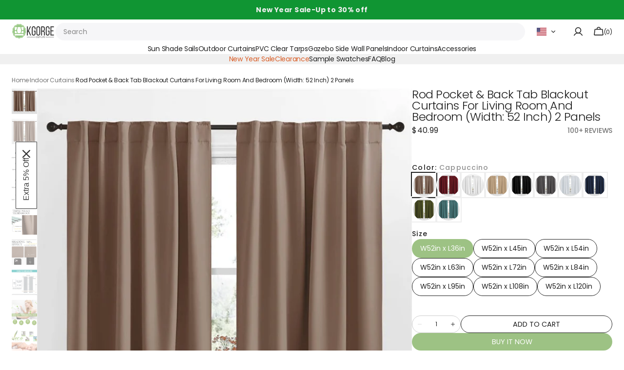

--- FILE ---
content_type: text/css
request_url: https://www.kgorge.com/cdn/shop/t/47/assets/section-countdown-timer-bar.css?v=52204691255778984151768465827
body_size: -54
content:
.section-countdown-timer-bar{position:sticky;top:0;z-index:13}.no-js .section-countdown-timer-bar{display:none}.countdown-timer-bar{position:relative;display:flex;background-color:rgb(var(--color-background-secondary));height:var(--countdown-height);align-items:center}.countdown-timer-bar__wrapper{display:flex;flex-direction:column;align-items:center;justify-content:center;gap:.4rem;padding-block:1rem}@media screen and (min-width: 576px){.countdown-timer-bar__wrapper{flex-direction:row;justify-content:space-between;flex-wrap:wrap}}@media screen and (min-width: 990px){.countdown-timer-bar__wrapper{padding-block:.8rem;display:grid;grid-template-columns:1fr auto 1fr;gap:3.3rem}.countdown-timer-bar__wrapper.no-promo-text{grid-template-columns:1fr 1fr}}.countdown-timer-bar__text{color:rgb(var(--color-foreground));height:100%;display:flex;align-items:center;max-width:160rem;text-align:center;font-size:1.4rem}.color-accent .countdown-timer-bar__text{color:rgb(var(--color-text-accent))}@media screen and (min-width: 990px){.countdown-timer-bar__text{justify-self:end;text-align:unset}}.countdown-timer-bar__text a{overflow-wrap:break-word;text-decoration:none;background:linear-gradient(to right,currentColor,currentColor) 0 100%/100% 1px no-repeat;background-position-x:left;transition:background-size var(--duration-default) ease-in-out}.color-accent .countdown-timer-bar__text a{color:rgb(var(--color-text-accent))}@media screen and (pointer: fine){.countdown-timer-bar__text a:not(:disabled):not([aria-disabled=true]):hover{background-position-x:right;background-size:0% 1px}}.color-accent .countdown-timer-bar__button{color:rgb(var(--color-text-accent))}@media screen and (max-width: 989px){.countdown-timer-bar__button.mobile-hidden{display:none}}@media screen and (min-width: 990px){.countdown-timer-bar__button{justify-self:end;display:flex}}.countdown-timer-bar__main{position:relative;display:inline-flex;justify-content:flex-start;gap:.6rem;z-index:1}.countdown-timer-bar__block{display:flex;justify-content:center;align-items:center;white-space:nowrap;gap:.3rem}.color-accent .countdown-timer-bar__block{color:rgb(var(--color-text-accent))}.countdown-timer-bar__number{margin:0;font-variant-numeric:lining-nums proportional-nums;line-height:100%;color:rgb(var(--color-foreground))}.color-accent .countdown-timer-bar__number{color:rgb(var(--color-text-accent))}.countdown-timer-bar__delimiter{color:rgb(var(--color-foreground));display:flex;align-items:center;justify-content:center;flex-shrink:0;opacity:.4;margin-top:0!important}.color-accent .countdown-timer-bar__delimiter{color:rgb(var(--color-text-accent))}.countdown-timer-bar__end{display:none;position:relative;height:100%;z-index:1;justify-content:flex-start}.countdown-timer-bar__end-wrapper{max-width:59.2rem;width:100%;display:flex;align-items:center;justify-content:flex-start}.countdown-timer-bar__end-text{color:rgb(var(--color-foreground-title));margin:0}.color-accent .countdown-timer-bar__end-text{color:rgb(var(--color-text-accent))}.countdown-timer-bar__link--overlay{display:block;background-color:transparent;text-decoration:none;position:absolute;top:0;right:0;bottom:0;left:0;z-index:1}@media screen and (min-width: 990px){.countdown-timer-bar__link--overlay{display:none}}
/*# sourceMappingURL=/cdn/shop/t/47/assets/section-countdown-timer-bar.css.map?v=52204691255778984151768465827 */


--- FILE ---
content_type: text/css
request_url: https://www.kgorge.com/cdn/shop/t/47/assets/main-product-tab.css?v=113209096883662611431768542764
body_size: -428
content:
.main-product-tab{width:100%;display:flex;align-items:center;justify-content:center;top:var(--header-height-unit);z-index:3;border-bottom:.2rem solid #FCFCFC}.main-product-tab>div{width:100%}.custom-tabs-content{width:100%}.custom-tabs-content::-webkit-scrollbar{display:none}.custom-tabs-content .custom-tabs-contentBox{width:100%;display:flex;align-items:center;justify-content:center;gap:.8rem;padding:1.6rem 0}.custom-tabs-content .new_sed_menu{width:auto;height:100%;padding:.8rem 2.4rem;margin:0;cursor:pointer;color:#464646;text-align:center;font-size:1.8rem;font-style:normal;font-weight:400;line-height:normal;letter-spacing:-.04rem;text-wrap:nowrap;display:flex;align-items:center;justify-content:center;text-decoration:none;border:.2rem solid transparent;border-radius:10rem}.custom-tabs-content .new_sed_menu.active,.custom-tabs-content .new_sed_menu:hover{color:#1f1f1f;border-color:currentColor}@media screen and (max-width: 960px){.custom-tabs-content{overflow-x:auto;overflow-y:hidden}.custom-tabs-content .custom-tabs-contentBox{justify-content:space-between}.custom-tabs-content .new_sed_menu{padding:.4rem .8rem;font-size:1.4rem}}
/*# sourceMappingURL=/cdn/shop/t/47/assets/main-product-tab.css.map?v=113209096883662611431768542764 */


--- FILE ---
content_type: text/css
request_url: https://www.kgorge.com/cdn/shop/t/47/assets/section-model-text.css?v=44078598479390370511764639888
body_size: -384
content:
.modelTextBox{width:100%;display:flex;flex-flow:wrap;gap:1.6rem 2.4rem}.modelTextBox .item{display:flex;flex-direction:column;row-gap:.8rem}.modelTextBox .item h3{margin:0;font-size:2.6rem;padding:.8rem;color:#fcfcfc;background-color:#9b9b9b}.modelTextBox .item *{font-size:1.6rem}@media screen and (max-width: 960px){.modelTextBox .item{flex:0 0 100%!important}}
/*# sourceMappingURL=/cdn/shop/t/47/assets/section-model-text.css.map?v=44078598479390370511764639888 */


--- FILE ---
content_type: text/css
request_url: https://www.kgorge.com/cdn/shop/t/47/assets/section_faq.css?v=30827649434368047381765336487
body_size: -212
content:
.productModel{width:100%;min-height:64.8rem;display:flex;align-items:center;justify-content:center}.productModel .container{width:100%;height:100%;display:flex;align-items:center;justify-content:center}.productModel .container .modelTitle{color:#1f1f1f;font-size:2.2rem;font-style:normal;font-weight:500;line-height:145.455%;letter-spacing:.022rem}@media screen and (max-width: 600px){.productModel{min-height:-moz-fit-content;min-height:fit-content;padding:1.6rem 0}.productModel .container .modelTitle{font-size:1.6rem;line-height:normal;letter-spacing:.016rem}}.faq .faqBox{width:100%;display:flex;flex-direction:column;row-gap:3rem}.faq .faqBox>div{width:100%}.faq .faqBox .faqList .faqItem{width:100%;border-bottom:.05rem solid rgba(116,116,116,.7)}.faq .faqBox .faqList .faqItem>div{width:100%;padding:2.4rem 0;color:#373737;font-size:1.6rem;font-style:normal;font-weight:400;line-height:140%;display:none}.faq .faqBox .faqList .faqItem .faqTitle{display:flex;align-items:center;justify-content:space-between;gap:.8rem;padding:1.6rem 0;cursor:pointer;color:#1f1f1f;font-size:1.6rem;font-style:normal;font-weight:400;line-height:normal;text-transform:uppercase}.faq .faqBox .faqList .faqItem .faqTitle:after{content:"";width:2.4rem;height:2.4rem;background:url(/cdn/shop/files/plus.svg?v=1764245440) center no-repeat}.faq .faqBox .faqList .faqItem .faqTitle p{color:currentColor;font-family:inherit;font-size:inherit;font-style:inherit;font-weight:inherit;line-height:inherit;letter-spacing:inherit}.faq .faqBox .faqList .faqItem.active .faqTitle{border-bottom:.05rem solid rgba(116,116,116,.7)}.faq .faqBox .faqList .faqItem.active .faqTitle:after{background:url(/cdn/shop/files/minus.svg?v=1764245439) center no-repeat}.faq .faqBox .faqList .faqItem.active .faqTitle+div{display:block}@media screen and (max-width: 960px){.faq .faqBox{max-width:100%}.faq .faqBox .modelTitle{display:none}.faq .faqBox .faqList .faqItem>div{padding:.8rem 0;font-size:1.2rem}.faq .faqBox .faqList .faqItem .faqTitle{padding:.8rem 0;font-size:1.4rem}}
/*# sourceMappingURL=/cdn/shop/t/47/assets/section_faq.css.map?v=30827649434368047381765336487 */


--- FILE ---
content_type: text/css
request_url: https://www.kgorge.com/cdn/shop/t/47/assets/component-list-social.css?v=76757838301299888241762503281
body_size: -341
content:
.list-social{display:flex;align-items:center;justify-content:flex-start;gap:1.2rem;width:auto;margin:0;padding:0}.list-social .list-social__item{width:2.4rem;aspect-ratio:1 / 1;display:flex;align-items:center;justify-content:center}.list-social .list-social__item .list-social__link{width:100%;height:100%}@media screen and (min-width: 990px){.list-social{justify-content:flex-start}}.list-social__item .icon{width:100%;height:100%;object-fit:cover;object-position:center;color:rgba(var(--color-social));transition:var(--duration-default)}.list-social__item:hover .icon{color:rgba(var(--color-social),.6)}.list-social__link{align-items:center;display:flex;padding:.6rem}
/*# sourceMappingURL=/cdn/shop/t/47/assets/component-list-social.css.map?v=76757838301299888241762503281 */


--- FILE ---
content_type: text/javascript
request_url: https://www.kgorge.com/cdn/shop/t/47/assets/utils.js?v=95664508363102641731767930648
body_size: 3502
content:
window.Shopify.currency={...window.Shopify.currency,lengthUnit:'"',lengthRate:1},window.Shopify.routes.root=="/"&&(window.Shopify.currency={...window.Shopify.currency,icon:"$",lengthUnit:'"',lengthRate:1}),$.extend({ceilToTen:function(number){const num=Number(number);if(isNaN(num))throw new Error("\u8F93\u5165\u5FC5\u987B\u662F\u6570\u5B57");return Math.ceil(num/10)*10}});async function addMultipleToCart(products){const results=[];for(const productItem of products)try{const data=await(await fetch("/cart/add.js",{method:"POST",headers:{"Content-Type":"application/json"},body:JSON.stringify({...productItem})})).json();console.log("Added:",data),results.push({status:"success",data})}catch(error){console.error("Error adding product:",error)}return document.querySelector("cart-drawer").open(),document.querySelector("cart-drawer-items").onCartDrawerUpdate(),results}function priceChange(oldPrice,newPrice){$(".price--on-sale .price-item--regular").html(`<s class="price-item price-item--regular"><span class="glc-money">${window.Shopify.currency.icon}${oldPrice}</span></s>`),$(".price__regular span.price-item").html(`<span class="price-item price-item--regular money" data-usd="${window.Shopify.currency.icon}${newPrice}" data-amount="${window.Shopify.currency.icon}${newPrice}"><span class="glc-money">${window.Shopify.currency.icon}${newPrice}</span></span>`),$(".price--on-sale .price-item.price-item--sale").html(`<span class="price-item price-item--sale money" data-usd="${window.Shopify.currency.icon}${newPrice}" data-amount="${window.Shopify.currency.icon}${newPrice}"><span class="glc-money">${window.Shopify.currency.icon}${newPrice}</span></span>`)}function matchNum(str=""){const match=str.toString().match(/\d+/);if(match){var text=parseInt(match[0],10)||0;return text}}function isNumeric(str){return!isNaN(parseFloat(str))&&isFinite(str.trim())}function getIOSType(){const userAgent=navigator.userAgent.toLowerCase();return/iphone/.test(userAgent)?"iPhone":/ipad/.test(userAgent)?"iPad":/ipod/.test(userAgent)?"iPod":!1}function arrDel(arr,name){const index=arr.indexOf(name);index!==-1&&arr.splice(index,1)}function chatOpen(){tidioChatApi.display(!0),tidioChatApi.open()}function updateCardList(referList,targetList){return $.each(referList,function(i,item){$.each(Object.keys(item),function(i2,itemC){$.each(targetList,function(i3,data){data.id==item.id&&(data[itemC]=item[itemC])})})}),targetList}function removeDuplicates(List,keys="id"){const uniqueData={};return List.forEach(item=>{uniqueData[item[keys]]||(uniqueData[item[keys]]=item)}),Object.values(uniqueData)}var topEvent=scrollTop>0?["header.header"]:["header.header",".countdown-timer-bar"];function windowScrollTop(event,topEventList=[],fevent="html,body"){topEvent=scrollTop>0?["header.header"]:["header.header",".countdown-timer-bar"],topEventList.length==0&&(topEventList=topEvent);var item=event,headerHeight=0;const itemScrollTop=item.offset().top;for(var i=0;i<topEventList.length;i++)headerHeight+=parseInt($(topEventList[i]).outerHeight()||0);const feventScrollTop=fevent=="html,body"?0:$(fevent).scrollTop();$(fevent).animate({scrollTop:Math.floor(itemScrollTop-headerHeight-$(fevent).offset().top+feventScrollTop)},150)}function windowScrollToMiddle(event,topEventList=topEvent,fevent="html,body",position="top"){var $target=event,headerHeight=0;topEvent=scrollTop>0?["header.header"]:["header.header",".countdown-timer-bar"],topEventList.length==0&&(topEventList=topEvent);for(var i=0;i<topEventList.length;i++)headerHeight+=parseInt($(topEventList[i]).outerHeight()||0);var viewportHeight=$(window).height(),targetHeight=$target.outerHeight(),targetPosition=$target.offset().top-headerHeight,scrollToPosition="";switch(position){case"top":scrollToPosition=targetPosition-viewportHeight/2;break;case"center":scrollToPosition=targetPosition-(viewportHeight-targetHeight)/2;break;default:break}$(fevent).animate({scrollTop:scrollToPosition},150)}function windowScrollHeight(){return getComputedStyle(document.documentElement).getPropertyValue("--header-height")}function isElementInViewport(element,top=0){var rect=element.getBoundingClientRect();return rect.top>=top&&rect.left>=0&&rect.bottom<=(window.innerHeight||document.documentElement.clientHeight)&&rect.right<=(window.innerWidth||document.documentElement.clientWidth)}function getElementHeightPercent($element){var scrollHeight=document.documentElement.scrollHeight||document.body.scrollHeight,windowAbleHeight=scrollHeight-clientHeight;$(window).scroll(function(){scrollHeight=document.documentElement.scrollHeight||document.body.scrollHeight,windowAbleHeight=scrollHeight-clientHeight});var elementTop=$($element).offset().top,heightPercent=elementTop/windowAbleHeight*100;return heightPercent=Math.min(Math.max(heightPercent,0),100).toFixed(2),heightPercent}function arrRandom(arr,count){var newArr=[];if(arr.length>=count){for(let i=arr.length-1;i>0;i--){const j=Math.floor(Math.random()*(i+1));[arr[i],arr[j]]=[arr[j],arr[i]]}newArr=arr.slice(0,count)}else newArr=arr;return newArr}function copyBtn(copyText,copyBtn2){const defaultBtn=$(copyBtn2).html();$(copyBtn2).on("click",function(){navigator.clipboard&&navigator.clipboard.writeText(copyText).then(function(){$(copyBtn2).append("COPIED"),setTimeout(()=>{$(copyBtn2).html(defaultBtn)},3e3)}).catch(function(err){console.error(err)})})}function debounce(func,wait){let timeout;return function(...args){const context=this;clearTimeout(timeout),timeout=setTimeout(function(){func.apply(context,args)},wait)}}function throttle(func,limit){let lastFunc,lastRan;return function(){const context=this,args=arguments;lastRan?(clearTimeout(lastFunc),lastFunc=setTimeout(function(){Date.now()-lastRan>=limit&&(func.apply(context,args),lastRan=Date.now())},limit-(Date.now()-lastRan))):(func.apply(context,args),lastRan=Date.now())}}function elementCenter(ele){var elementOffset=$(ele).offset(),elementWidth=$(ele).outerWidth(),elementHeight=$(ele).outerHeight(),centerX=elementOffset.left+elementWidth/2-$(window).scrollLeft(),centerY=elementOffset.top+elementHeight/2-$(window).scrollTop();return{top:centerY,left:centerX}}function convertToHandle(name){return name.toLowerCase().replace(/[^a-z0-9-]/g,"-").replace(/-+/g,"-").replace(/^-+|-+$/g,"")}function extractFileNameFromUrl(url){return url==null?"":(!url.startsWith("http://")&&!url.startsWith("https://")&&(url="https:"+url),new URL(url).pathname.split("/").pop())}const productCache={get:async handle=>{const cache=localStorage.getItem(`product_${handle}`);if(!cache)return null;const{data,expires}=JSON.parse(cache);return Date.now()<expires?data:(localStorage.removeItem(`product_${handle}`),null)},set:(handle,data,ttl=36e5)=>{const expires=Date.now()+ttl;localStorage.setItem(`product_${handle}`,JSON.stringify({data,expires}))},clearAll:()=>{Object.keys(localStorage).forEach(key=>{key.startsWith("product_")&&localStorage.removeItem(key)})}};async function getProduct(productName){try{var response=[];window.Shopify.country=="GB"&&(productName+="-gb");const productHandle=convertToHandle(productName),cachedData=await productCache.get(productHandle);if(cachedData)return cachedData;response=await $.ajax({url:`/products/${productHandle}.js`,dataType:"json"});const productData={...response,handle:productHandle};return productCache.set(productHandle,productData),productData}catch(error){return console.error(`${productName} error:`,error.statusText),null}}async function getProductWithRetry(productName,retries=3){for(let i=0;i<retries;i++)try{const product2=await getProduct(productName);if(product2)return product2;await new Promise(res=>setTimeout(res,1e3*(i+1)))}catch{console.warn(`${i+1} failed, Ready to try again...`)}return null}async function fetchMultipleProducts(productNames,concurrent=3){const results=[],queue=[...productNames];async function worker(){for(;queue.length>0;){const name=queue.shift(),product2=await getProductWithRetry(name);product2&&results.push({...product2})}}const workers=Array.from({length:concurrent},()=>worker());return await Promise.all(workers),results}async function preheatCache(productNames,concurrent=3){console.log(`sum: ${productNames.length}`);const queue=[...productNames];async function worker(){for(;queue.length>0;){const name=queue.shift();try{await getProductWithRetry(name),console.log(`cache succeed: ${name}`)}catch(error){console.error(`cache failed: ${name}`,error)}}}const workers=Array.from({length:concurrent},()=>worker());await Promise.all(workers),console.log("cache finish")}function currentFormatDate(inputDate=new Date){const date=typeof inputDate=="string"?new Date(inputDate.replace(/\//g,"-")):inputDate;if(date instanceof Date&&isNaN(date))throw new Error('Invalid date format. Use "YYYY/MM/DD" or Date object.');return{0:"JAN",1:"FEB",2:"MAR",3:"APR",4:"MAY",5:"JUN",6:"JUL",7:"AUG",8:"SEP",9:"OCT",10:"NOV",11:"DEC"}[date.getMonth()]+" "+String(date.getDate()).padStart(2,"0")+", "+date.getFullYear()}function touchEventInit(event){const $container=$(event);let isDragging=!1,startX,startY,startScrollLeft,startScrollTop;$container.on("mousedown",function(e){isDragging=!0,$container.addClass("dragging"),startX=e.pageX,startY=e.pageY,startScrollLeft=$container.scrollLeft(),startScrollTop=$container.scrollTop(),e.preventDefault()}),$container.on("mousemove",function(e){if(!isDragging)return;const deltaX=e.pageX-startX,deltaY=e.pageY-startY;$container.scrollLeft(startScrollLeft-deltaX),$container.scrollTop(startScrollTop-deltaY)}),$container.on("mouseup",function(){isDragging=!1,$container.removeClass("dragging")})}function estimatedTimeChange(start,end){const today=new Date,dateStart=new Date;dateStart.setDate(today.getDate()+start);const dateEnd=new Date;dateEnd.setDate(today.getDate()+end);const monthsWithDots=["Jan.","Feb.","Mar.","Apr.","May.","Jun.","Jul.","Aug.","Sep.","Oct.","Nov.","Dec."],formatDate=date=>{const month=monthsWithDots[date.getMonth()],day=date.getDate();return`${month} ${day}`};return`${formatDate(dateStart)} - ${formatDate(dateEnd)}`}function decimalToFraction(decimal,precision=10){const fixedDecimal=decimal.toFixed(precision),[integer,decimalPart]=fixedDecimal.split("."),denominator=Math.pow(10,precision),numerator=parseInt(integer+decimalPart,10),gcd=(a,b)=>b===0?a:gcd(b,a%b),divisor=gcd(numerator,denominator);return`${numerator/divisor}/${denominator/divisor}`}function imgUrlSize(url,size){return url==null?url:url.includes("?")?`${url}&width=${size}`:`${url}?width=${size}`}function autoScrollInit(e){var $scrollable=$(e),scrollInterval,scrollSpeed=.5,isScrolling=!1;$(window).scroll(function(){isScrolling=isElementInViewport($scrollable[0])});function autoScroll(){if(isScrolling){var currentScroll=$scrollable.scrollLeft();$scrollable.scrollLeft(currentScroll+scrollSpeed)}}function startAutoScroll(){scrollInterval=setInterval(autoScroll,50)}function stopAutoScroll(){clearInterval(scrollInterval)}startAutoScroll(),$scrollable.on("mouseenter",function(){isScrolling=!1}),$scrollable.on("mouseleave",function(){isScrolling=!0})}function initCollapsiblePanel({containerSelector,itemSelector,triggerSelector,contentSelector}){$(document).on("click",`${containerSelector} ${triggerSelector}`,function(){const $item=$(this).closest(itemSelector);$item.hasClass("active")?$item.find(contentSelector).slideUp(150,()=>{$item.removeClass("active")}):$item.find(contentSelector).slideDown(150,()=>{const $activeItems=$(containerSelector).find(itemSelector).filter(".active");$activeItems.find(contentSelector).slideUp(150),$activeItems.removeClass("active"),$item.addClass("active")})})}function findClosestSize(sizeData,inputWidth,inputHeight){let closest=null,minDiff=1/0;for(const[sizeStr,price]of Object.entries(sizeData)){const[w,h]=sizeStr.split("x").map(Number);if(w>=inputWidth&&h>=inputHeight){const diff=Math.sqrt(Math.pow(w-inputWidth,2)+Math.pow(h-inputHeight,2));diff<minDiff&&(minDiff=diff,closest={size:sizeStr,price})}}return closest}function coverageSize(params,sizeRange=product.metafields.custom.size_range){const matchUnitList=matchUnit(params),connector=matchUnitList.connector,unit=matchUnitList.unit,arr=params.split(connector);var sizeArr=[];if($.each(arr,(i,item)=>{sizeArr.push(matchNum(item))}),sizeRange.length>0&&sizeArr.length>0){var list=[];return $.each(sizeArr,(i,size)=>{sizeRange[i+1]>0?list.push(`${Math.round(size*sizeRange[i])}${unit} - ${Math.round(size*sizeRange[i+1])}${unit}`):list.push(`${size}${unit}`)}),list}}function matchUnit(params){const connector=params.includes("x")?"x":"*",escapedConnector=connector.replace(/[.*+?^${}()|[\]\\]/g,"\\$&"),regex=new RegExp(`(?:W|L)?(\\d+)([^x*]+)${escapedConnector}\\s*(?:W|L)?(\\d+)([^x*]+)`,"i"),match=params.match(regex);return match?(match[2]=match[2].trim(),match[2]=isNumeric(match[2])?"":match[2],{unit:match[2],connector}):!1}
//# sourceMappingURL=/cdn/shop/t/47/assets/utils.js.map?v=95664508363102641731767930648


--- FILE ---
content_type: text/javascript; charset=utf-8
request_url: https://www.kgorge.com/products/kgorge-custom-blackout-drapes-rod-pocket-back-tab-thermal-insulated-privacy-curtains-for-living-room-bedroom-2-panels.js
body_size: 8901
content:
{"id":6764445434048,"title":"Rod Pocket \u0026 Back Tab Blackout Curtains For Living Room And Bedroom (Width: 52 Inch)  2 Panels","handle":"kgorge-custom-blackout-drapes-rod-pocket-back-tab-thermal-insulated-privacy-curtains-for-living-room-bedroom-2-panels","description":"\u003cp data-mce-fragment=\"1\"\u003e\u003cstrong data-mce-fragment=\"1\"\u003e\u003cb data-mce-fragment=\"1\"\u003eFeatures:\u003c\/b\u003e\u003c\/strong\u003e\u003c\/p\u003e\n\n\u003cp data-mce-fragment=\"1\"\u003eBlackout, Room darkening, Privacy protection\u003c\/p\u003e\n\n\u003cp data-mce-fragment=\"1\"\u003e\u003cstrong data-mce-fragment=\"1\"\u003e\u003cb data-mce-fragment=\"1\"\u003eSpecifications:\u003c\/b\u003e\u003c\/strong\u003e\u003c\/p\u003e\n\n\u003cul data-mce-fragment=\"1\"\u003e\n\t\u003cli data-mce-fragment=\"1\"\u003e\n\u003cstrong data-mce-fragment=\"1\"\u003e\u003cb data-mce-fragment=\"1\"\u003ePackage Included: \u003c\/b\u003e\u003c\/strong\u003e\u003cstrong data-mce-fragment=\"1\"\u003e\u003c\/strong\u003e2 Panels curtains\u003c\/li\u003e\n\t\u003cli data-mce-fragment=\"1\"\u003e\n\u003cb data-mce-fragment=\"1\"\u003e\u003cspan data-mce-fragment=\"1\"\u003e\u003c\/span\u003e\u003c\/b\u003e\u003cstrong data-mce-fragment=\"1\"\u003e\u003cb data-mce-fragment=\"1\"\u003eMaterial: \u003c\/b\u003e\u003c\/strong\u003e\u003cstrong data-mce-fragment=\"1\"\u003e\u003c\/strong\u003ePolyester\u003c\/li\u003e\n\t\u003cli data-mce-fragment=\"1\"\u003e\n\u003cb data-mce-fragment=\"1\"\u003e\u003cspan data-mce-fragment=\"1\"\u003e\u003c\/span\u003e\u003c\/b\u003e\u003cstrong data-mce-fragment=\"1\"\u003e\u003cb data-mce-fragment=\"1\"\u003eLight Blocking \u003c\/b\u003e\u003c\/strong\u003e\u003cstrong data-mce-fragment=\"1\"\u003e\u003c\/strong\u003e\u003cstrong data-mce-fragment=\"1\"\u003e\u003cb data-mce-fragment=\"1\"\u003eRate:\u003c\/b\u003e\u003c\/strong\u003e\u003cstrong data-mce-fragment=\"1\"\u003e\u003cb data-mce-fragment=\"1\"\u003e  \u003c\/b\u003e\u003c\/strong\u003e85%-95% blackout (Lighter shades may have less blackout, White and Pure White may have only 50% blackout)\u003c\/li\u003e\n\t\u003cli data-mce-fragment=\"1\"\u003e\n\u003cb data-mce-fragment=\"1\"\u003e\u003cspan data-mce-fragment=\"1\"\u003e\u003c\/span\u003e\u003c\/b\u003e\u003cstrong data-mce-fragment=\"1\"\u003e\u003cb data-mce-fragment=\"1\"\u003eHeader Type:  \u003c\/b\u003e\u003c\/strong\u003eRod Pocket \u0026amp; Back Tab\u003c\/li\u003e\n\t\u003cli data-mce-fragment=\"1\"\u003e\n\u003cb data-mce-fragment=\"1\"\u003e\u003cspan data-mce-fragment=\"1\"\u003e\u003c\/span\u003e\u003c\/b\u003e\u003cstrong data-mce-fragment=\"1\"\u003e\u003cb data-mce-fragment=\"1\"\u003ePattern:  \u003c\/b\u003e\u003c\/strong\u003eSolid\u003c\/li\u003e\n\t\u003cli data-mce-fragment=\"1\"\u003e\n\u003cstrong\u003eLayer:\u003c\/strong\u003e Single layer\u003c\/li\u003e\n\t\u003cli data-mce-fragment=\"1\"\u003e\n\u003cb data-mce-fragment=\"1\"\u003e\u003cspan data-mce-fragment=\"1\"\u003e\u003c\/span\u003e\u003c\/b\u003e\u003cstrong data-mce-fragment=\"1\"\u003e\u003cb data-mce-fragment=\"1\"\u003eApplicable \u003c\/b\u003e\u003c\/strong\u003e\u003cstrong data-mce-fragment=\"1\"\u003e\u003cb data-mce-fragment=\"1\"\u003eScene:  \u003c\/b\u003e\u003c\/strong\u003eHall, Office, Restaurant, Living room, Bedroom, Study\u003c\/li\u003e\n\u003c\/ul\u003e\n\n\u003cp data-mce-fragment=\"1\"\u003e\u003cstrong data-mce-fragment=\"1\"\u003e\u003cb data-mce-fragment=\"1\"\u003e\u003ciframe allow=\"accelerometer; autoplay; clipboard-write; encrypted-media; gyroscope; picture-in-picture\" allowfullscreen=\"\" frameborder=\"0\" height=\"315\" src=\"https:\/\/www.youtube.com\/embed\/VirNWMDxj_M\" title=\"YouTube video player\" width=\"560\"\u003e\u003c\/iframe\u003e\u003c\/b\u003e\u003c\/strong\u003e\u003c\/p\u003e\n\n\u003cp data-mce-fragment=\"1\"\u003e\u003cstrong data-mce-fragment=\"1\"\u003e\u003cb data-mce-fragment=\"1\"\u003eDetails:\u003c\/b\u003e\u003c\/strong\u003e\u003c\/p\u003e\n\n\u003cp data-mce-fragment=\"1\"\u003eThis smooth, soft and heavy-duty blackout fabric is woven with three-layer construction. This Blackout Window Curtain keeps out the heat in the summer and they are very helpful in the winter.\u003c\/p\u003e\n\n\u003cp data-mce-fragment=\"1\"\u003eOur Soft Blackout Curtains could provide maximum privacy as they are not see-through once fully closed with multiple color and size choices.\u003c\/p\u003e\n\n\u003cp data-mce-fragment=\"1\"\u003eThey could also protect your furniture from exposed to the sun.\u003c\/p\u003e\n\n\u003cp data-mce-fragment=\"1\"\u003ePerfectly constructed drapes dresses your windows beautifully and provide a dark indoor for a maximum comfort.\u003c\/p\u003e\n\n\u003cp data-mce-fragment=\"1\"\u003e\u003cstrong data-mce-fragment=\"1\"\u003e\u003cb data-mce-fragment=\"1\"\u003eCare Instruc\u003c\/b\u003e\u003c\/strong\u003e\u003cstrong data-mce-fragment=\"1\"\u003e\u003cb data-mce-fragment=\"1\"\u003et\u003c\/b\u003e\u003c\/strong\u003e\u003cstrong data-mce-fragment=\"1\"\u003e\u003cb data-mce-fragment=\"1\"\u003eions:\u003c\/b\u003e\u003c\/strong\u003e\u003c\/p\u003e\n\n\u003cp data-mce-fragment=\"1\"\u003eMachine washable, Hand wash(max 86°F), No bleaching, Tumble dry, Low ironing\u003c\/p\u003e\n\n\u003cp data-mce-fragment=\"1\"\u003e\u003cstrong data-mce-fragment=\"1\"\u003e\u003cb data-mce-fragment=\"1\"\u003eNote:\u003c\/b\u003e\u003c\/strong\u003e\u003c\/p\u003e\n\n\u003cp data-mce-fragment=\"1\"\u003eOur product pictures are real and shot by professionals. However, due to differences in computer monitors display, there can be color variations between the actual product and your screen.\u003c\/p\u003e\n","published_at":"2021-07-06T21:40:23+08:00","created_at":"2021-07-06T20:27:52+08:00","vendor":"Kgorge","type":"Indoor curtains","tags":["1","2 pieces","34532","90% Blackout","Bedroom","BLACKDAY","Blackout","Color  Black","Color  Burgundy Red","Color  Gray","Color  Mocha","Color  Navy Blue","Color  Olive","Color  Pure White","Color  Teal","Customize","Living Room","Polyester","Price  $7-$50","Rod Pocket \u0026 Back Tab","single layer","Size  W52in x L108in","Size  W52in x L120in","Size  W52in x L36in","Size  W52in x L45in","Size  W52in x L54in","Size  W52in x L63in","Size  W52in x L72in","Size  W52in x L84in","Size  W52in x L95in","Solid","Vendor  Kgorge"],"price":4099,"price_min":4099,"price_max":10499,"available":true,"price_varies":true,"compare_at_price":6199,"compare_at_price_min":6199,"compare_at_price_max":11999,"compare_at_price_varies":true,"variants":[{"id":40195846340800,"title":"Cappuccino \/ W52in x L36in","option1":"Cappuccino","option2":"W52in x L36in","option3":null,"sku":"NTHQRPBLKSLD2-5236C13","requires_shipping":true,"taxable":false,"featured_image":{"id":39074487861482,"product_id":6764445434048,"position":14,"created_at":"2023-03-31T02:34:08+08:00","updated_at":"2023-03-31T02:34:08+08:00","alt":"Two 52-inch wide brown rod pocket \u0026 back tab blackout curtain panels, perfect for living room and bedroom privacy.","width":800,"height":800,"src":"https:\/\/cdn.shopify.com\/s\/files\/1\/0556\/3105\/2992\/products\/Rod-Pocket-Back-Tab-Plain-Blackout-Curtains-For-Living-Room-And-Bedroom-Width-52-Inch-2-Panels-KGORGE-Store-27.jpg?v=1680201248","variant_ids":[40195846340800,40195846668480]},"available":true,"name":"Rod Pocket \u0026 Back Tab Blackout Curtains For Living Room And Bedroom (Width: 52 Inch)  2 Panels - Cappuccino \/ W52in x L36in","public_title":"Cappuccino \/ W52in x L36in","options":["Cappuccino","W52in x L36in"],"price":4099,"weight":0,"compare_at_price":7999,"inventory_management":"shopify","barcode":"662657999115","featured_media":{"alt":"Two 52-inch wide brown rod pocket \u0026 back tab blackout curtain panels, perfect for living room and bedroom privacy.","id":31726440481002,"position":14,"preview_image":{"aspect_ratio":1.0,"height":800,"width":800,"src":"https:\/\/cdn.shopify.com\/s\/files\/1\/0556\/3105\/2992\/products\/Rod-Pocket-Back-Tab-Plain-Blackout-Curtains-For-Living-Room-And-Bedroom-Width-52-Inch-2-Panels-KGORGE-Store-27.jpg?v=1680201248"}},"requires_selling_plan":false,"selling_plan_allocations":[]},{"id":40195846668480,"title":"Cappuccino \/ W52in x L45in","option1":"Cappuccino","option2":"W52in x L45in","option3":null,"sku":"NTHQRPBLKSLD2-5245C13","requires_shipping":true,"taxable":false,"featured_image":{"id":39074487861482,"product_id":6764445434048,"position":14,"created_at":"2023-03-31T02:34:08+08:00","updated_at":"2023-03-31T02:34:08+08:00","alt":"Two 52-inch wide brown rod pocket \u0026 back tab blackout curtain panels, perfect for living room and bedroom privacy.","width":800,"height":800,"src":"https:\/\/cdn.shopify.com\/s\/files\/1\/0556\/3105\/2992\/products\/Rod-Pocket-Back-Tab-Plain-Blackout-Curtains-For-Living-Room-And-Bedroom-Width-52-Inch-2-Panels-KGORGE-Store-27.jpg?v=1680201248","variant_ids":[40195846340800,40195846668480]},"available":true,"name":"Rod Pocket \u0026 Back Tab Blackout Curtains For Living Room And Bedroom (Width: 52 Inch)  2 Panels - Cappuccino \/ W52in x L45in","public_title":"Cappuccino \/ W52in x L45in","options":["Cappuccino","W52in x L45in"],"price":4299,"weight":0,"compare_at_price":6199,"inventory_management":"shopify","barcode":"662657999122","featured_media":{"alt":"Two 52-inch wide brown rod pocket \u0026 back tab blackout curtain panels, perfect for living room and bedroom privacy.","id":31726440481002,"position":14,"preview_image":{"aspect_ratio":1.0,"height":800,"width":800,"src":"https:\/\/cdn.shopify.com\/s\/files\/1\/0556\/3105\/2992\/products\/Rod-Pocket-Back-Tab-Plain-Blackout-Curtains-For-Living-Room-And-Bedroom-Width-52-Inch-2-Panels-KGORGE-Store-27.jpg?v=1680201248"}},"requires_selling_plan":false,"selling_plan_allocations":[]},{"id":40195847028928,"title":"Cappuccino \/ W52in x L54in","option1":"Cappuccino","option2":"W52in x L54in","option3":null,"sku":"NTHQRPBLKSLD2-5254C13","requires_shipping":true,"taxable":false,"featured_image":{"id":39074487927018,"product_id":6764445434048,"position":15,"created_at":"2023-03-31T02:34:13+08:00","updated_at":"2023-03-31T02:34:13+08:00","alt":"Two 52-inch wide taupe rod pocket \u0026 back tab blackout curtain panels on a rod for living room or bedroom.","width":800,"height":800,"src":"https:\/\/cdn.shopify.com\/s\/files\/1\/0556\/3105\/2992\/products\/Rod-Pocket-Back-Tab-Plain-Blackout-Curtains-For-Living-Room-And-Bedroom-Width-52-Inch-2-Panels-KGORGE-Store-110.jpg?v=1680201253","variant_ids":[40195847028928,40195847356608]},"available":true,"name":"Rod Pocket \u0026 Back Tab Blackout Curtains For Living Room And Bedroom (Width: 52 Inch)  2 Panels - Cappuccino \/ W52in x L54in","public_title":"Cappuccino \/ W52in x L54in","options":["Cappuccino","W52in x L54in"],"price":4399,"weight":0,"compare_at_price":6299,"inventory_management":"shopify","barcode":"662657999139","featured_media":{"alt":"Two 52-inch wide taupe rod pocket \u0026 back tab blackout curtain panels on a rod for living room or bedroom.","id":31726440546538,"position":15,"preview_image":{"aspect_ratio":1.0,"height":800,"width":800,"src":"https:\/\/cdn.shopify.com\/s\/files\/1\/0556\/3105\/2992\/products\/Rod-Pocket-Back-Tab-Plain-Blackout-Curtains-For-Living-Room-And-Bedroom-Width-52-Inch-2-Panels-KGORGE-Store-110.jpg?v=1680201253"}},"requires_selling_plan":false,"selling_plan_allocations":[]},{"id":40195847356608,"title":"Cappuccino \/ W52in x L63in","option1":"Cappuccino","option2":"W52in x L63in","option3":null,"sku":"NTHQRPBLKSLD2-5263C13","requires_shipping":true,"taxable":false,"featured_image":{"id":39074487927018,"product_id":6764445434048,"position":15,"created_at":"2023-03-31T02:34:13+08:00","updated_at":"2023-03-31T02:34:13+08:00","alt":"Two 52-inch wide taupe rod pocket \u0026 back tab blackout curtain panels on a rod for living room or bedroom.","width":800,"height":800,"src":"https:\/\/cdn.shopify.com\/s\/files\/1\/0556\/3105\/2992\/products\/Rod-Pocket-Back-Tab-Plain-Blackout-Curtains-For-Living-Room-And-Bedroom-Width-52-Inch-2-Panels-KGORGE-Store-110.jpg?v=1680201253","variant_ids":[40195847028928,40195847356608]},"available":true,"name":"Rod Pocket \u0026 Back Tab Blackout Curtains For Living Room And Bedroom (Width: 52 Inch)  2 Panels - Cappuccino \/ W52in x L63in","public_title":"Cappuccino \/ W52in x L63in","options":["Cappuccino","W52in x L63in"],"price":4599,"weight":0,"compare_at_price":6399,"inventory_management":"shopify","barcode":"662657999146","featured_media":{"alt":"Two 52-inch wide taupe rod pocket \u0026 back tab blackout curtain panels on a rod for living room or bedroom.","id":31726440546538,"position":15,"preview_image":{"aspect_ratio":1.0,"height":800,"width":800,"src":"https:\/\/cdn.shopify.com\/s\/files\/1\/0556\/3105\/2992\/products\/Rod-Pocket-Back-Tab-Plain-Blackout-Curtains-For-Living-Room-And-Bedroom-Width-52-Inch-2-Panels-KGORGE-Store-110.jpg?v=1680201253"}},"requires_selling_plan":false,"selling_plan_allocations":[]},{"id":40195847684288,"title":"Cappuccino \/ W52in x L72in","option1":"Cappuccino","option2":"W52in x L72in","option3":null,"sku":"NTHQRPBLKSLD2-5272C13","requires_shipping":true,"taxable":false,"featured_image":{"id":39074489204970,"product_id":6764445434048,"position":16,"created_at":"2023-03-31T02:34:31+08:00","updated_at":"2023-03-31T02:34:31+08:00","alt":"Two rich brown 52-inch wide rod pocket \u0026 back tab blackout curtain panels for living room or bedroom.","width":800,"height":800,"src":"https:\/\/cdn.shopify.com\/s\/files\/1\/0556\/3105\/2992\/products\/Rod-Pocket-Back-Tab-Plain-Blackout-Curtains-For-Living-Room-And-Bedroom-Width-52-Inch-2-Panels-KGORGE-Store-596.jpg?v=1680201271","variant_ids":[40195847684288,40195848011968]},"available":true,"name":"Rod Pocket \u0026 Back Tab Blackout Curtains For Living Room And Bedroom (Width: 52 Inch)  2 Panels - Cappuccino \/ W52in x L72in","public_title":"Cappuccino \/ W52in x L72in","options":["Cappuccino","W52in x L72in"],"price":4699,"weight":0,"compare_at_price":6499,"inventory_management":"shopify","barcode":"662657999153","featured_media":{"alt":"Two rich brown 52-inch wide rod pocket \u0026 back tab blackout curtain panels for living room or bedroom.","id":31726441824490,"position":16,"preview_image":{"aspect_ratio":1.0,"height":800,"width":800,"src":"https:\/\/cdn.shopify.com\/s\/files\/1\/0556\/3105\/2992\/products\/Rod-Pocket-Back-Tab-Plain-Blackout-Curtains-For-Living-Room-And-Bedroom-Width-52-Inch-2-Panels-KGORGE-Store-596.jpg?v=1680201271"}},"requires_selling_plan":false,"selling_plan_allocations":[]},{"id":40195848011968,"title":"Cappuccino \/ W52in x L84in","option1":"Cappuccino","option2":"W52in x L84in","option3":null,"sku":"NTHQRPBLKSLD2-5284C13","requires_shipping":true,"taxable":false,"featured_image":{"id":39074489204970,"product_id":6764445434048,"position":16,"created_at":"2023-03-31T02:34:31+08:00","updated_at":"2023-03-31T02:34:31+08:00","alt":"Two rich brown 52-inch wide rod pocket \u0026 back tab blackout curtain panels for living room or bedroom.","width":800,"height":800,"src":"https:\/\/cdn.shopify.com\/s\/files\/1\/0556\/3105\/2992\/products\/Rod-Pocket-Back-Tab-Plain-Blackout-Curtains-For-Living-Room-And-Bedroom-Width-52-Inch-2-Panels-KGORGE-Store-596.jpg?v=1680201271","variant_ids":[40195847684288,40195848011968]},"available":true,"name":"Rod Pocket \u0026 Back Tab Blackout Curtains For Living Room And Bedroom (Width: 52 Inch)  2 Panels - Cappuccino \/ W52in x L84in","public_title":"Cappuccino \/ W52in x L84in","options":["Cappuccino","W52in x L84in"],"price":4999,"weight":0,"compare_at_price":7199,"inventory_management":"shopify","barcode":"662657999160","featured_media":{"alt":"Two rich brown 52-inch wide rod pocket \u0026 back tab blackout curtain panels for living room or bedroom.","id":31726441824490,"position":16,"preview_image":{"aspect_ratio":1.0,"height":800,"width":800,"src":"https:\/\/cdn.shopify.com\/s\/files\/1\/0556\/3105\/2992\/products\/Rod-Pocket-Back-Tab-Plain-Blackout-Curtains-For-Living-Room-And-Bedroom-Width-52-Inch-2-Panels-KGORGE-Store-596.jpg?v=1680201271"}},"requires_selling_plan":false,"selling_plan_allocations":[]},{"id":40195848339648,"title":"Cappuccino \/ W52in x L95in","option1":"Cappuccino","option2":"W52in x L95in","option3":null,"sku":"NTHQRPBLKSLD2-5295C13","requires_shipping":true,"taxable":false,"featured_image":{"id":39074489237738,"product_id":6764445434048,"position":17,"created_at":"2023-03-31T02:34:36+08:00","updated_at":"2023-03-31T02:34:36+08:00","alt":"Pair of 52-inch brown rod pocket \u0026 back tab blackout curtains for living room or bedroom, enhancing window privacy and light control.","width":800,"height":800,"src":"https:\/\/cdn.shopify.com\/s\/files\/1\/0556\/3105\/2992\/products\/Rod-Pocket-Back-Tab-Plain-Blackout-Curtains-For-Living-Room-And-Bedroom-Width-52-Inch-2-Panels-KGORGE-Store-229.jpg?v=1680201276","variant_ids":[40195848339648,40195848667328,40195848995008]},"available":true,"name":"Rod Pocket \u0026 Back Tab Blackout Curtains For Living Room And Bedroom (Width: 52 Inch)  2 Panels - Cappuccino \/ W52in x L95in","public_title":"Cappuccino \/ W52in x L95in","options":["Cappuccino","W52in x L95in"],"price":5499,"weight":0,"compare_at_price":7299,"inventory_management":"shopify","barcode":"662657999177","featured_media":{"alt":"Pair of 52-inch brown rod pocket \u0026 back tab blackout curtains for living room or bedroom, enhancing window privacy and light control.","id":31726441890026,"position":17,"preview_image":{"aspect_ratio":1.0,"height":800,"width":800,"src":"https:\/\/cdn.shopify.com\/s\/files\/1\/0556\/3105\/2992\/products\/Rod-Pocket-Back-Tab-Plain-Blackout-Curtains-For-Living-Room-And-Bedroom-Width-52-Inch-2-Panels-KGORGE-Store-229.jpg?v=1680201276"}},"requires_selling_plan":false,"selling_plan_allocations":[]},{"id":40195848667328,"title":"Cappuccino \/ W52in x L108in","option1":"Cappuccino","option2":"W52in x L108in","option3":null,"sku":"NTHQRPBLKSLD2-52108C13","requires_shipping":true,"taxable":false,"featured_image":{"id":39074489237738,"product_id":6764445434048,"position":17,"created_at":"2023-03-31T02:34:36+08:00","updated_at":"2023-03-31T02:34:36+08:00","alt":"Pair of 52-inch brown rod pocket \u0026 back tab blackout curtains for living room or bedroom, enhancing window privacy and light control.","width":800,"height":800,"src":"https:\/\/cdn.shopify.com\/s\/files\/1\/0556\/3105\/2992\/products\/Rod-Pocket-Back-Tab-Plain-Blackout-Curtains-For-Living-Room-And-Bedroom-Width-52-Inch-2-Panels-KGORGE-Store-229.jpg?v=1680201276","variant_ids":[40195848339648,40195848667328,40195848995008]},"available":true,"name":"Rod Pocket \u0026 Back Tab Blackout Curtains For Living Room And Bedroom (Width: 52 Inch)  2 Panels - Cappuccino \/ W52in x L108in","public_title":"Cappuccino \/ W52in x L108in","options":["Cappuccino","W52in x L108in"],"price":6299,"weight":0,"compare_at_price":8099,"inventory_management":"shopify","barcode":"662657999184","featured_media":{"alt":"Pair of 52-inch brown rod pocket \u0026 back tab blackout curtains for living room or bedroom, enhancing window privacy and light control.","id":31726441890026,"position":17,"preview_image":{"aspect_ratio":1.0,"height":800,"width":800,"src":"https:\/\/cdn.shopify.com\/s\/files\/1\/0556\/3105\/2992\/products\/Rod-Pocket-Back-Tab-Plain-Blackout-Curtains-For-Living-Room-And-Bedroom-Width-52-Inch-2-Panels-KGORGE-Store-229.jpg?v=1680201276"}},"requires_selling_plan":false,"selling_plan_allocations":[]},{"id":40195848995008,"title":"Cappuccino \/ W52in x L120in","option1":"Cappuccino","option2":"W52in x L120in","option3":null,"sku":"NTHQRPBLKSLD2-52120C13","requires_shipping":true,"taxable":false,"featured_image":{"id":39074489237738,"product_id":6764445434048,"position":17,"created_at":"2023-03-31T02:34:36+08:00","updated_at":"2023-03-31T02:34:36+08:00","alt":"Pair of 52-inch brown rod pocket \u0026 back tab blackout curtains for living room or bedroom, enhancing window privacy and light control.","width":800,"height":800,"src":"https:\/\/cdn.shopify.com\/s\/files\/1\/0556\/3105\/2992\/products\/Rod-Pocket-Back-Tab-Plain-Blackout-Curtains-For-Living-Room-And-Bedroom-Width-52-Inch-2-Panels-KGORGE-Store-229.jpg?v=1680201276","variant_ids":[40195848339648,40195848667328,40195848995008]},"available":true,"name":"Rod Pocket \u0026 Back Tab Blackout Curtains For Living Room And Bedroom (Width: 52 Inch)  2 Panels - Cappuccino \/ W52in x L120in","public_title":"Cappuccino \/ W52in x L120in","options":["Cappuccino","W52in x L120in"],"price":10499,"weight":0,"compare_at_price":11999,"inventory_management":"shopify","barcode":"662657999191","featured_media":{"alt":"Pair of 52-inch brown rod pocket \u0026 back tab blackout curtains for living room or bedroom, enhancing window privacy and light control.","id":31726441890026,"position":17,"preview_image":{"aspect_ratio":1.0,"height":800,"width":800,"src":"https:\/\/cdn.shopify.com\/s\/files\/1\/0556\/3105\/2992\/products\/Rod-Pocket-Back-Tab-Plain-Blackout-Curtains-For-Living-Room-And-Bedroom-Width-52-Inch-2-Panels-KGORGE-Store-229.jpg?v=1680201276"}},"requires_selling_plan":false,"selling_plan_allocations":[]},{"id":40195846242496,"title":"Burgundy Red \/ W52in x L36in","option1":"Burgundy Red","option2":"W52in x L36in","option3":null,"sku":"NTHQRPBLKSLD2-5236C41","requires_shipping":true,"taxable":false,"featured_image":{"id":39074486583530,"product_id":6764445434048,"position":10,"created_at":"2023-03-31T02:32:33+08:00","updated_at":"2023-03-31T02:32:33+08:00","alt":"Two deep red 52-inch width blackout curtains with rod pocket and back tab hanging, perfect for living room and bedroom.","width":800,"height":800,"src":"https:\/\/cdn.shopify.com\/s\/files\/1\/0556\/3105\/2992\/products\/Rod-Pocket-Back-Tab-Plain-Blackout-Curtains-For-Living-Room-And-Bedroom-Width-52-Inch-2-Panels-KGORGE-Store-841.jpg?v=1680201153","variant_ids":[40195846242496,40195846570176]},"available":true,"name":"Rod Pocket \u0026 Back Tab Blackout Curtains For Living Room And Bedroom (Width: 52 Inch)  2 Panels - Burgundy Red \/ W52in x L36in","public_title":"Burgundy Red \/ W52in x L36in","options":["Burgundy Red","W52in x L36in"],"price":6999,"weight":0,"compare_at_price":7999,"inventory_management":"shopify","barcode":"662657998668","featured_media":{"alt":"Two deep red 52-inch width blackout curtains with rod pocket and back tab hanging, perfect for living room and bedroom.","id":31726438940906,"position":10,"preview_image":{"aspect_ratio":1.0,"height":800,"width":800,"src":"https:\/\/cdn.shopify.com\/s\/files\/1\/0556\/3105\/2992\/products\/Rod-Pocket-Back-Tab-Plain-Blackout-Curtains-For-Living-Room-And-Bedroom-Width-52-Inch-2-Panels-KGORGE-Store-841.jpg?v=1680201153"}},"requires_selling_plan":false,"selling_plan_allocations":[]},{"id":40195846570176,"title":"Burgundy Red \/ W52in x L45in","option1":"Burgundy Red","option2":"W52in x L45in","option3":null,"sku":"NTHQRPBLKSLD2-5245C41","requires_shipping":true,"taxable":false,"featured_image":{"id":39074486583530,"product_id":6764445434048,"position":10,"created_at":"2023-03-31T02:32:33+08:00","updated_at":"2023-03-31T02:32:33+08:00","alt":"Two deep red 52-inch width blackout curtains with rod pocket and back tab hanging, perfect for living room and bedroom.","width":800,"height":800,"src":"https:\/\/cdn.shopify.com\/s\/files\/1\/0556\/3105\/2992\/products\/Rod-Pocket-Back-Tab-Plain-Blackout-Curtains-For-Living-Room-And-Bedroom-Width-52-Inch-2-Panels-KGORGE-Store-841.jpg?v=1680201153","variant_ids":[40195846242496,40195846570176]},"available":true,"name":"Rod Pocket \u0026 Back Tab Blackout Curtains For Living Room And Bedroom (Width: 52 Inch)  2 Panels - Burgundy Red \/ W52in x L45in","public_title":"Burgundy Red \/ W52in x L45in","options":["Burgundy Red","W52in x L45in"],"price":4299,"weight":0,"compare_at_price":6199,"inventory_management":"shopify","barcode":"662657998675","featured_media":{"alt":"Two deep red 52-inch width blackout curtains with rod pocket and back tab hanging, perfect for living room and bedroom.","id":31726438940906,"position":10,"preview_image":{"aspect_ratio":1.0,"height":800,"width":800,"src":"https:\/\/cdn.shopify.com\/s\/files\/1\/0556\/3105\/2992\/products\/Rod-Pocket-Back-Tab-Plain-Blackout-Curtains-For-Living-Room-And-Bedroom-Width-52-Inch-2-Panels-KGORGE-Store-841.jpg?v=1680201153"}},"requires_selling_plan":false,"selling_plan_allocations":[]},{"id":40195846930624,"title":"Burgundy Red \/ W52in x L54in","option1":"Burgundy Red","option2":"W52in x L54in","option3":null,"sku":"NTHQRPBLKSLD2-5254C41","requires_shipping":true,"taxable":false,"featured_image":{"id":39074487533802,"product_id":6764445434048,"position":11,"created_at":"2023-03-31T02:33:54+08:00","updated_at":"2023-03-31T02:33:54+08:00","alt":"Two deep red 52-inch wide blackout curtain panels featuring rod pocket \u0026 back tab design, ideal for living room \u0026 bedroom.","width":800,"height":800,"src":"https:\/\/cdn.shopify.com\/s\/files\/1\/0556\/3105\/2992\/products\/Rod-Pocket-Back-Tab-Plain-Blackout-Curtains-For-Living-Room-And-Bedroom-Width-52-Inch-2-Panels-KGORGE-Store-147.jpg?v=1680201234","variant_ids":[40195846930624,40195847258304]},"available":true,"name":"Rod Pocket \u0026 Back Tab Blackout Curtains For Living Room And Bedroom (Width: 52 Inch)  2 Panels - Burgundy Red \/ W52in x L54in","public_title":"Burgundy Red \/ W52in x L54in","options":["Burgundy Red","W52in x L54in"],"price":4399,"weight":0,"compare_at_price":6299,"inventory_management":"shopify","barcode":"662657998682","featured_media":{"alt":"Two deep red 52-inch wide blackout curtain panels featuring rod pocket \u0026 back tab design, ideal for living room \u0026 bedroom.","id":31726440153322,"position":11,"preview_image":{"aspect_ratio":1.0,"height":800,"width":800,"src":"https:\/\/cdn.shopify.com\/s\/files\/1\/0556\/3105\/2992\/products\/Rod-Pocket-Back-Tab-Plain-Blackout-Curtains-For-Living-Room-And-Bedroom-Width-52-Inch-2-Panels-KGORGE-Store-147.jpg?v=1680201234"}},"requires_selling_plan":false,"selling_plan_allocations":[]},{"id":40195847258304,"title":"Burgundy Red \/ W52in x L63in","option1":"Burgundy Red","option2":"W52in x L63in","option3":null,"sku":"NTHQRPBLKSLD2-5263C41","requires_shipping":true,"taxable":false,"featured_image":{"id":39074487533802,"product_id":6764445434048,"position":11,"created_at":"2023-03-31T02:33:54+08:00","updated_at":"2023-03-31T02:33:54+08:00","alt":"Two deep red 52-inch wide blackout curtain panels featuring rod pocket \u0026 back tab design, ideal for living room \u0026 bedroom.","width":800,"height":800,"src":"https:\/\/cdn.shopify.com\/s\/files\/1\/0556\/3105\/2992\/products\/Rod-Pocket-Back-Tab-Plain-Blackout-Curtains-For-Living-Room-And-Bedroom-Width-52-Inch-2-Panels-KGORGE-Store-147.jpg?v=1680201234","variant_ids":[40195846930624,40195847258304]},"available":true,"name":"Rod Pocket \u0026 Back Tab Blackout Curtains For Living Room And Bedroom (Width: 52 Inch)  2 Panels - Burgundy Red \/ W52in x L63in","public_title":"Burgundy Red \/ W52in x L63in","options":["Burgundy Red","W52in x L63in"],"price":4599,"weight":0,"compare_at_price":6399,"inventory_management":"shopify","barcode":"662657998699","featured_media":{"alt":"Two deep red 52-inch wide blackout curtain panels featuring rod pocket \u0026 back tab design, ideal for living room \u0026 bedroom.","id":31726440153322,"position":11,"preview_image":{"aspect_ratio":1.0,"height":800,"width":800,"src":"https:\/\/cdn.shopify.com\/s\/files\/1\/0556\/3105\/2992\/products\/Rod-Pocket-Back-Tab-Plain-Blackout-Curtains-For-Living-Room-And-Bedroom-Width-52-Inch-2-Panels-KGORGE-Store-147.jpg?v=1680201234"}},"requires_selling_plan":false,"selling_plan_allocations":[]},{"id":40195847585984,"title":"Burgundy Red \/ W52in x L72in","option1":"Burgundy Red","option2":"W52in x L72in","option3":null,"sku":"NTHQRPBLKSLD2-5272C41","requires_shipping":true,"taxable":false,"featured_image":{"id":39074487599338,"product_id":6764445434048,"position":12,"created_at":"2023-03-31T02:33:59+08:00","updated_at":"2023-03-31T02:33:59+08:00","alt":"Two deep red 52-inch rod pocket \u0026 back tab blackout curtain panels, perfect for living room and bedroom privacy.","width":800,"height":800,"src":"https:\/\/cdn.shopify.com\/s\/files\/1\/0556\/3105\/2992\/products\/Rod-Pocket-Back-Tab-Plain-Blackout-Curtains-For-Living-Room-And-Bedroom-Width-52-Inch-2-Panels-KGORGE-Store-70.jpg?v=1680201239","variant_ids":[40195847585984,40195847913664]},"available":true,"name":"Rod Pocket \u0026 Back Tab Blackout Curtains For Living Room And Bedroom (Width: 52 Inch)  2 Panels - Burgundy Red \/ W52in x L72in","public_title":"Burgundy Red \/ W52in x L72in","options":["Burgundy Red","W52in x L72in"],"price":4699,"weight":0,"compare_at_price":6499,"inventory_management":"shopify","barcode":"662657998705","featured_media":{"alt":"Two deep red 52-inch rod pocket \u0026 back tab blackout curtain panels, perfect for living room and bedroom privacy.","id":31726440218858,"position":12,"preview_image":{"aspect_ratio":1.0,"height":800,"width":800,"src":"https:\/\/cdn.shopify.com\/s\/files\/1\/0556\/3105\/2992\/products\/Rod-Pocket-Back-Tab-Plain-Blackout-Curtains-For-Living-Room-And-Bedroom-Width-52-Inch-2-Panels-KGORGE-Store-70.jpg?v=1680201239"}},"requires_selling_plan":false,"selling_plan_allocations":[]},{"id":40195847913664,"title":"Burgundy Red \/ W52in x L84in","option1":"Burgundy Red","option2":"W52in x L84in","option3":null,"sku":"NTHQRPBLKSLD2-5284C41","requires_shipping":true,"taxable":false,"featured_image":{"id":39074487599338,"product_id":6764445434048,"position":12,"created_at":"2023-03-31T02:33:59+08:00","updated_at":"2023-03-31T02:33:59+08:00","alt":"Two deep red 52-inch rod pocket \u0026 back tab blackout curtain panels, perfect for living room and bedroom privacy.","width":800,"height":800,"src":"https:\/\/cdn.shopify.com\/s\/files\/1\/0556\/3105\/2992\/products\/Rod-Pocket-Back-Tab-Plain-Blackout-Curtains-For-Living-Room-And-Bedroom-Width-52-Inch-2-Panels-KGORGE-Store-70.jpg?v=1680201239","variant_ids":[40195847585984,40195847913664]},"available":true,"name":"Rod Pocket \u0026 Back Tab Blackout Curtains For Living Room And Bedroom (Width: 52 Inch)  2 Panels - Burgundy Red \/ W52in x L84in","public_title":"Burgundy Red \/ W52in x L84in","options":["Burgundy Red","W52in x L84in"],"price":4999,"weight":0,"compare_at_price":7199,"inventory_management":"shopify","barcode":"662657998712","featured_media":{"alt":"Two deep red 52-inch rod pocket \u0026 back tab blackout curtain panels, perfect for living room and bedroom privacy.","id":31726440218858,"position":12,"preview_image":{"aspect_ratio":1.0,"height":800,"width":800,"src":"https:\/\/cdn.shopify.com\/s\/files\/1\/0556\/3105\/2992\/products\/Rod-Pocket-Back-Tab-Plain-Blackout-Curtains-For-Living-Room-And-Bedroom-Width-52-Inch-2-Panels-KGORGE-Store-70.jpg?v=1680201239"}},"requires_selling_plan":false,"selling_plan_allocations":[]},{"id":40195848241344,"title":"Burgundy Red \/ W52in x L95in","option1":"Burgundy Red","option2":"W52in x L95in","option3":null,"sku":"NTHQRPBLKSLD2-5295C41","requires_shipping":true,"taxable":false,"featured_image":{"id":39074487632106,"product_id":6764445434048,"position":13,"created_at":"2023-03-31T02:34:03+08:00","updated_at":"2023-03-31T02:34:03+08:00","alt":"Two 52\" wide burgundy rod pocket \u0026 back tab blackout curtain panels creating privacy in a living room or bedroom.","width":800,"height":800,"src":"https:\/\/cdn.shopify.com\/s\/files\/1\/0556\/3105\/2992\/products\/Rod-Pocket-Back-Tab-Plain-Blackout-Curtains-For-Living-Room-And-Bedroom-Width-52-Inch-2-Panels-KGORGE-Store-956.jpg?v=1680201243","variant_ids":[40195848241344,40195848569024,40195848896704]},"available":true,"name":"Rod Pocket \u0026 Back Tab Blackout Curtains For Living Room And Bedroom (Width: 52 Inch)  2 Panels - Burgundy Red \/ W52in x L95in","public_title":"Burgundy Red \/ W52in x L95in","options":["Burgundy Red","W52in x L95in"],"price":5499,"weight":0,"compare_at_price":7299,"inventory_management":"shopify","barcode":"662657998729","featured_media":{"alt":"Two 52\" wide burgundy rod pocket \u0026 back tab blackout curtain panels creating privacy in a living room or bedroom.","id":31726440251626,"position":13,"preview_image":{"aspect_ratio":1.0,"height":800,"width":800,"src":"https:\/\/cdn.shopify.com\/s\/files\/1\/0556\/3105\/2992\/products\/Rod-Pocket-Back-Tab-Plain-Blackout-Curtains-For-Living-Room-And-Bedroom-Width-52-Inch-2-Panels-KGORGE-Store-956.jpg?v=1680201243"}},"requires_selling_plan":false,"selling_plan_allocations":[]},{"id":40195848569024,"title":"Burgundy Red \/ W52in x L108in","option1":"Burgundy Red","option2":"W52in x L108in","option3":null,"sku":"NTHQRPBLKSLD2-52108C41","requires_shipping":true,"taxable":false,"featured_image":{"id":39074487632106,"product_id":6764445434048,"position":13,"created_at":"2023-03-31T02:34:03+08:00","updated_at":"2023-03-31T02:34:03+08:00","alt":"Two 52\" wide burgundy rod pocket \u0026 back tab blackout curtain panels creating privacy in a living room or bedroom.","width":800,"height":800,"src":"https:\/\/cdn.shopify.com\/s\/files\/1\/0556\/3105\/2992\/products\/Rod-Pocket-Back-Tab-Plain-Blackout-Curtains-For-Living-Room-And-Bedroom-Width-52-Inch-2-Panels-KGORGE-Store-956.jpg?v=1680201243","variant_ids":[40195848241344,40195848569024,40195848896704]},"available":true,"name":"Rod Pocket \u0026 Back Tab Blackout Curtains For Living Room And Bedroom (Width: 52 Inch)  2 Panels - Burgundy Red \/ W52in x L108in","public_title":"Burgundy Red \/ W52in x L108in","options":["Burgundy Red","W52in x L108in"],"price":6299,"weight":0,"compare_at_price":8099,"inventory_management":"shopify","barcode":"662657998736","featured_media":{"alt":"Two 52\" wide burgundy rod pocket \u0026 back tab blackout curtain panels creating privacy in a living room or bedroom.","id":31726440251626,"position":13,"preview_image":{"aspect_ratio":1.0,"height":800,"width":800,"src":"https:\/\/cdn.shopify.com\/s\/files\/1\/0556\/3105\/2992\/products\/Rod-Pocket-Back-Tab-Plain-Blackout-Curtains-For-Living-Room-And-Bedroom-Width-52-Inch-2-Panels-KGORGE-Store-956.jpg?v=1680201243"}},"requires_selling_plan":false,"selling_plan_allocations":[]},{"id":40195848896704,"title":"Burgundy Red \/ W52in x L120in","option1":"Burgundy Red","option2":"W52in x L120in","option3":null,"sku":"NTHQRPBLKSLD2-52120C41","requires_shipping":true,"taxable":false,"featured_image":{"id":39074487632106,"product_id":6764445434048,"position":13,"created_at":"2023-03-31T02:34:03+08:00","updated_at":"2023-03-31T02:34:03+08:00","alt":"Two 52\" wide burgundy rod pocket \u0026 back tab blackout curtain panels creating privacy in a living room or bedroom.","width":800,"height":800,"src":"https:\/\/cdn.shopify.com\/s\/files\/1\/0556\/3105\/2992\/products\/Rod-Pocket-Back-Tab-Plain-Blackout-Curtains-For-Living-Room-And-Bedroom-Width-52-Inch-2-Panels-KGORGE-Store-956.jpg?v=1680201243","variant_ids":[40195848241344,40195848569024,40195848896704]},"available":true,"name":"Rod Pocket \u0026 Back Tab Blackout Curtains For Living Room And Bedroom (Width: 52 Inch)  2 Panels - Burgundy Red \/ W52in x L120in","public_title":"Burgundy Red \/ W52in x L120in","options":["Burgundy Red","W52in x L120in"],"price":10499,"weight":0,"compare_at_price":11999,"inventory_management":"shopify","barcode":"662657998743","featured_media":{"alt":"Two 52\" wide burgundy rod pocket \u0026 back tab blackout curtain panels creating privacy in a living room or bedroom.","id":31726440251626,"position":13,"preview_image":{"aspect_ratio":1.0,"height":800,"width":800,"src":"https:\/\/cdn.shopify.com\/s\/files\/1\/0556\/3105\/2992\/products\/Rod-Pocket-Back-Tab-Plain-Blackout-Curtains-For-Living-Room-And-Bedroom-Width-52-Inch-2-Panels-KGORGE-Store-956.jpg?v=1680201243"}},"requires_selling_plan":false,"selling_plan_allocations":[]},{"id":40195846439104,"title":"White \/ W52in x L36in","option1":"White","option2":"W52in x L36in","option3":null,"sku":"NTHQRPBLKSLD2-5236C22","requires_shipping":true,"taxable":false,"featured_image":{"id":39074496905450,"product_id":6764445434048,"position":46,"created_at":"2023-03-31T02:46:22+08:00","updated_at":"2023-03-31T02:46:22+08:00","alt":"White 52-inch rod pocket \u0026 back tab blackout curtains, two panels on a black rod, providing stylish light control for living rooms\/bedrooms.","width":800,"height":800,"src":"https:\/\/cdn.shopify.com\/s\/files\/1\/0556\/3105\/2992\/products\/Rod-Pocket-Back-Tab-Plain-Blackout-Curtains-For-Living-Room-And-Bedroom-Width-52-Inch-2-Panels-KGORGE-Store-22.jpg?v=1680201982","variant_ids":[40195846439104,40195846766784]},"available":true,"name":"Rod Pocket \u0026 Back Tab Blackout Curtains For Living Room And Bedroom (Width: 52 Inch)  2 Panels - White \/ W52in x L36in","public_title":"White \/ W52in x L36in","options":["White","W52in x L36in"],"price":6999,"weight":0,"compare_at_price":7999,"inventory_management":"shopify","barcode":"662657999382","featured_media":{"alt":"White 52-inch rod pocket \u0026 back tab blackout curtains, two panels on a black rod, providing stylish light control for living rooms\/bedrooms.","id":31726450114794,"position":46,"preview_image":{"aspect_ratio":1.0,"height":800,"width":800,"src":"https:\/\/cdn.shopify.com\/s\/files\/1\/0556\/3105\/2992\/products\/Rod-Pocket-Back-Tab-Plain-Blackout-Curtains-For-Living-Room-And-Bedroom-Width-52-Inch-2-Panels-KGORGE-Store-22.jpg?v=1680201982"}},"requires_selling_plan":false,"selling_plan_allocations":[]},{"id":40195846766784,"title":"White \/ W52in x L45in","option1":"White","option2":"W52in x L45in","option3":null,"sku":"NTHQRPBLKSLD2-5245C22","requires_shipping":true,"taxable":false,"featured_image":{"id":39074496905450,"product_id":6764445434048,"position":46,"created_at":"2023-03-31T02:46:22+08:00","updated_at":"2023-03-31T02:46:22+08:00","alt":"White 52-inch rod pocket \u0026 back tab blackout curtains, two panels on a black rod, providing stylish light control for living rooms\/bedrooms.","width":800,"height":800,"src":"https:\/\/cdn.shopify.com\/s\/files\/1\/0556\/3105\/2992\/products\/Rod-Pocket-Back-Tab-Plain-Blackout-Curtains-For-Living-Room-And-Bedroom-Width-52-Inch-2-Panels-KGORGE-Store-22.jpg?v=1680201982","variant_ids":[40195846439104,40195846766784]},"available":true,"name":"Rod Pocket \u0026 Back Tab Blackout Curtains For Living Room And Bedroom (Width: 52 Inch)  2 Panels - White \/ W52in x L45in","public_title":"White \/ W52in x L45in","options":["White","W52in x L45in"],"price":4299,"weight":0,"compare_at_price":6199,"inventory_management":"shopify","barcode":"662657999399","featured_media":{"alt":"White 52-inch rod pocket \u0026 back tab blackout curtains, two panels on a black rod, providing stylish light control for living rooms\/bedrooms.","id":31726450114794,"position":46,"preview_image":{"aspect_ratio":1.0,"height":800,"width":800,"src":"https:\/\/cdn.shopify.com\/s\/files\/1\/0556\/3105\/2992\/products\/Rod-Pocket-Back-Tab-Plain-Blackout-Curtains-For-Living-Room-And-Bedroom-Width-52-Inch-2-Panels-KGORGE-Store-22.jpg?v=1680201982"}},"requires_selling_plan":false,"selling_plan_allocations":[]},{"id":40195847127232,"title":"White \/ W52in x L54in","option1":"White","option2":"W52in x L54in","option3":null,"sku":"NTHQRPBLKSLD2-5254C22","requires_shipping":true,"taxable":false,"featured_image":{"id":39074496938218,"product_id":6764445434048,"position":47,"created_at":"2023-03-31T02:46:26+08:00","updated_at":"2023-03-31T02:46:26+08:00","alt":"White rod pocket \u0026 back tab blackout curtain panels on a black rod, partially covering a window with a vase. Ideal for living room or bedroom.","width":800,"height":800,"src":"https:\/\/cdn.shopify.com\/s\/files\/1\/0556\/3105\/2992\/products\/Rod-Pocket-Back-Tab-Plain-Blackout-Curtains-For-Living-Room-And-Bedroom-Width-52-Inch-2-Panels-KGORGE-Store-915_33c13385-04db-49c1-97e9-f101eee67791.jpg?v=1680201986","variant_ids":[40195847127232,40195847454912]},"available":true,"name":"Rod Pocket \u0026 Back Tab Blackout Curtains For Living Room And Bedroom (Width: 52 Inch)  2 Panels - White \/ W52in x L54in","public_title":"White \/ W52in x L54in","options":["White","W52in x L54in"],"price":4399,"weight":0,"compare_at_price":6299,"inventory_management":"shopify","barcode":"662657999405","featured_media":{"alt":"White rod pocket \u0026 back tab blackout curtain panels on a black rod, partially covering a window with a vase. Ideal for living room or bedroom.","id":31726450147562,"position":47,"preview_image":{"aspect_ratio":1.0,"height":800,"width":800,"src":"https:\/\/cdn.shopify.com\/s\/files\/1\/0556\/3105\/2992\/products\/Rod-Pocket-Back-Tab-Plain-Blackout-Curtains-For-Living-Room-And-Bedroom-Width-52-Inch-2-Panels-KGORGE-Store-915_33c13385-04db-49c1-97e9-f101eee67791.jpg?v=1680201986"}},"requires_selling_plan":false,"selling_plan_allocations":[]},{"id":40195847454912,"title":"White \/ W52in x L63in","option1":"White","option2":"W52in x L63in","option3":null,"sku":"NTHQRPBLKSLD2-5263C22","requires_shipping":true,"taxable":false,"featured_image":{"id":39074496938218,"product_id":6764445434048,"position":47,"created_at":"2023-03-31T02:46:26+08:00","updated_at":"2023-03-31T02:46:26+08:00","alt":"White rod pocket \u0026 back tab blackout curtain panels on a black rod, partially covering a window with a vase. Ideal for living room or bedroom.","width":800,"height":800,"src":"https:\/\/cdn.shopify.com\/s\/files\/1\/0556\/3105\/2992\/products\/Rod-Pocket-Back-Tab-Plain-Blackout-Curtains-For-Living-Room-And-Bedroom-Width-52-Inch-2-Panels-KGORGE-Store-915_33c13385-04db-49c1-97e9-f101eee67791.jpg?v=1680201986","variant_ids":[40195847127232,40195847454912]},"available":true,"name":"Rod Pocket \u0026 Back Tab Blackout Curtains For Living Room And Bedroom (Width: 52 Inch)  2 Panels - White \/ W52in x L63in","public_title":"White \/ W52in x L63in","options":["White","W52in x L63in"],"price":4599,"weight":0,"compare_at_price":6399,"inventory_management":"shopify","barcode":"662657999412","featured_media":{"alt":"White rod pocket \u0026 back tab blackout curtain panels on a black rod, partially covering a window with a vase. Ideal for living room or bedroom.","id":31726450147562,"position":47,"preview_image":{"aspect_ratio":1.0,"height":800,"width":800,"src":"https:\/\/cdn.shopify.com\/s\/files\/1\/0556\/3105\/2992\/products\/Rod-Pocket-Back-Tab-Plain-Blackout-Curtains-For-Living-Room-And-Bedroom-Width-52-Inch-2-Panels-KGORGE-Store-915_33c13385-04db-49c1-97e9-f101eee67791.jpg?v=1680201986"}},"requires_selling_plan":false,"selling_plan_allocations":[]},{"id":40195847782592,"title":"White \/ W52in x L72in","option1":"White","option2":"W52in x L72in","option3":null,"sku":"NTHQRPBLKSLD2-5272C22","requires_shipping":true,"taxable":false,"featured_image":{"id":39074496970986,"product_id":6764445434048,"position":48,"created_at":"2023-03-31T02:46:29+08:00","updated_at":"2023-03-31T02:46:29+08:00","alt":"Two white 52-inch width rod pocket \u0026 back tab blackout curtain panels in a bright living room.","width":800,"height":800,"src":"https:\/\/cdn.shopify.com\/s\/files\/1\/0556\/3105\/2992\/products\/Rod-Pocket-Back-Tab-Plain-Blackout-Curtains-For-Living-Room-And-Bedroom-Width-52-Inch-2-Panels-KGORGE-Store-754_959eb20b-4b86-4d67-8670-3ffa1aeea6f3.jpg?v=1680201989","variant_ids":[40195847782592,40195848110272]},"available":true,"name":"Rod Pocket \u0026 Back Tab Blackout Curtains For Living Room And Bedroom (Width: 52 Inch)  2 Panels - White \/ W52in x L72in","public_title":"White \/ W52in x L72in","options":["White","W52in x L72in"],"price":4699,"weight":0,"compare_at_price":6499,"inventory_management":"shopify","barcode":"662657999429","featured_media":{"alt":"Two white 52-inch width rod pocket \u0026 back tab blackout curtain panels in a bright living room.","id":31726450180330,"position":48,"preview_image":{"aspect_ratio":1.0,"height":800,"width":800,"src":"https:\/\/cdn.shopify.com\/s\/files\/1\/0556\/3105\/2992\/products\/Rod-Pocket-Back-Tab-Plain-Blackout-Curtains-For-Living-Room-And-Bedroom-Width-52-Inch-2-Panels-KGORGE-Store-754_959eb20b-4b86-4d67-8670-3ffa1aeea6f3.jpg?v=1680201989"}},"requires_selling_plan":false,"selling_plan_allocations":[]},{"id":40195848110272,"title":"White \/ W52in x L84in","option1":"White","option2":"W52in x L84in","option3":null,"sku":"NTHQRPBLKSLD2-5284C22","requires_shipping":true,"taxable":false,"featured_image":{"id":39074496970986,"product_id":6764445434048,"position":48,"created_at":"2023-03-31T02:46:29+08:00","updated_at":"2023-03-31T02:46:29+08:00","alt":"Two white 52-inch width rod pocket \u0026 back tab blackout curtain panels in a bright living room.","width":800,"height":800,"src":"https:\/\/cdn.shopify.com\/s\/files\/1\/0556\/3105\/2992\/products\/Rod-Pocket-Back-Tab-Plain-Blackout-Curtains-For-Living-Room-And-Bedroom-Width-52-Inch-2-Panels-KGORGE-Store-754_959eb20b-4b86-4d67-8670-3ffa1aeea6f3.jpg?v=1680201989","variant_ids":[40195847782592,40195848110272]},"available":true,"name":"Rod Pocket \u0026 Back Tab Blackout Curtains For Living Room And Bedroom (Width: 52 Inch)  2 Panels - White \/ W52in x L84in","public_title":"White \/ W52in x L84in","options":["White","W52in x L84in"],"price":4999,"weight":0,"compare_at_price":7199,"inventory_management":"shopify","barcode":"662657999436","featured_media":{"alt":"Two white 52-inch width rod pocket \u0026 back tab blackout curtain panels in a bright living room.","id":31726450180330,"position":48,"preview_image":{"aspect_ratio":1.0,"height":800,"width":800,"src":"https:\/\/cdn.shopify.com\/s\/files\/1\/0556\/3105\/2992\/products\/Rod-Pocket-Back-Tab-Plain-Blackout-Curtains-For-Living-Room-And-Bedroom-Width-52-Inch-2-Panels-KGORGE-Store-754_959eb20b-4b86-4d67-8670-3ffa1aeea6f3.jpg?v=1680201989"}},"requires_selling_plan":false,"selling_plan_allocations":[]},{"id":40195848437952,"title":"White \/ W52in x L95in","option1":"White","option2":"W52in x L95in","option3":null,"sku":"NTHQRPBLKSLD2-5295C22","requires_shipping":true,"taxable":false,"featured_image":{"id":39074497134826,"product_id":6764445434048,"position":49,"created_at":"2023-03-31T02:46:33+08:00","updated_at":"2023-03-31T02:46:33+08:00","alt":"Two pristine white rod pocket \u0026 back tab blackout curtain panels covering a bright window, perfect for living room or bedroom.","width":800,"height":800,"src":"https:\/\/cdn.shopify.com\/s\/files\/1\/0556\/3105\/2992\/products\/Rod-Pocket-Back-Tab-Plain-Blackout-Curtains-For-Living-Room-And-Bedroom-Width-52-Inch-2-Panels-KGORGE-Store-845.jpg?v=1680201993","variant_ids":[40195848437952,40195848765632,40195849126080]},"available":true,"name":"Rod Pocket \u0026 Back Tab Blackout Curtains For Living Room And Bedroom (Width: 52 Inch)  2 Panels - White \/ W52in x L95in","public_title":"White \/ W52in x L95in","options":["White","W52in x L95in"],"price":5499,"weight":0,"compare_at_price":7299,"inventory_management":"shopify","barcode":"662657999443","featured_media":{"alt":"Two pristine white rod pocket \u0026 back tab blackout curtain panels covering a bright window, perfect for living room or bedroom.","id":31726450344170,"position":49,"preview_image":{"aspect_ratio":1.0,"height":800,"width":800,"src":"https:\/\/cdn.shopify.com\/s\/files\/1\/0556\/3105\/2992\/products\/Rod-Pocket-Back-Tab-Plain-Blackout-Curtains-For-Living-Room-And-Bedroom-Width-52-Inch-2-Panels-KGORGE-Store-845.jpg?v=1680201993"}},"requires_selling_plan":false,"selling_plan_allocations":[]},{"id":40195848765632,"title":"White \/ W52in x L108in","option1":"White","option2":"W52in x L108in","option3":null,"sku":"NTHQRPBLKSLD2-52108C22","requires_shipping":true,"taxable":false,"featured_image":{"id":39074497134826,"product_id":6764445434048,"position":49,"created_at":"2023-03-31T02:46:33+08:00","updated_at":"2023-03-31T02:46:33+08:00","alt":"Two pristine white rod pocket \u0026 back tab blackout curtain panels covering a bright window, perfect for living room or bedroom.","width":800,"height":800,"src":"https:\/\/cdn.shopify.com\/s\/files\/1\/0556\/3105\/2992\/products\/Rod-Pocket-Back-Tab-Plain-Blackout-Curtains-For-Living-Room-And-Bedroom-Width-52-Inch-2-Panels-KGORGE-Store-845.jpg?v=1680201993","variant_ids":[40195848437952,40195848765632,40195849126080]},"available":true,"name":"Rod Pocket \u0026 Back Tab Blackout Curtains For Living Room And Bedroom (Width: 52 Inch)  2 Panels - White \/ W52in x L108in","public_title":"White \/ W52in x L108in","options":["White","W52in x L108in"],"price":6299,"weight":0,"compare_at_price":8099,"inventory_management":"shopify","barcode":"662657999450","featured_media":{"alt":"Two pristine white rod pocket \u0026 back tab blackout curtain panels covering a bright window, perfect for living room or bedroom.","id":31726450344170,"position":49,"preview_image":{"aspect_ratio":1.0,"height":800,"width":800,"src":"https:\/\/cdn.shopify.com\/s\/files\/1\/0556\/3105\/2992\/products\/Rod-Pocket-Back-Tab-Plain-Blackout-Curtains-For-Living-Room-And-Bedroom-Width-52-Inch-2-Panels-KGORGE-Store-845.jpg?v=1680201993"}},"requires_selling_plan":false,"selling_plan_allocations":[]},{"id":40195849126080,"title":"White \/ W52in x L120in","option1":"White","option2":"W52in x L120in","option3":null,"sku":"NTHQRPBLKSLD2-52120C22","requires_shipping":true,"taxable":false,"featured_image":{"id":39074497134826,"product_id":6764445434048,"position":49,"created_at":"2023-03-31T02:46:33+08:00","updated_at":"2023-03-31T02:46:33+08:00","alt":"Two pristine white rod pocket \u0026 back tab blackout curtain panels covering a bright window, perfect for living room or bedroom.","width":800,"height":800,"src":"https:\/\/cdn.shopify.com\/s\/files\/1\/0556\/3105\/2992\/products\/Rod-Pocket-Back-Tab-Plain-Blackout-Curtains-For-Living-Room-And-Bedroom-Width-52-Inch-2-Panels-KGORGE-Store-845.jpg?v=1680201993","variant_ids":[40195848437952,40195848765632,40195849126080]},"available":true,"name":"Rod Pocket \u0026 Back Tab Blackout Curtains For Living Room And Bedroom (Width: 52 Inch)  2 Panels - White \/ W52in x L120in","public_title":"White \/ W52in x L120in","options":["White","W52in x L120in"],"price":10499,"weight":0,"compare_at_price":11999,"inventory_management":"shopify","barcode":"662657999467","featured_media":{"alt":"Two pristine white rod pocket \u0026 back tab blackout curtain panels covering a bright window, perfect for living room or bedroom.","id":31726450344170,"position":49,"preview_image":{"aspect_ratio":1.0,"height":800,"width":800,"src":"https:\/\/cdn.shopify.com\/s\/files\/1\/0556\/3105\/2992\/products\/Rod-Pocket-Back-Tab-Plain-Blackout-Curtains-For-Living-Room-And-Bedroom-Width-52-Inch-2-Panels-KGORGE-Store-845.jpg?v=1680201993"}},"requires_selling_plan":false,"selling_plan_allocations":[]},{"id":40195846176960,"title":"Biscotti Beige \/ W52in x L36in","option1":"Biscotti Beige","option2":"W52in x L36in","option3":null,"sku":"NTHQRPBLKSLD2-5236C14","requires_shipping":true,"taxable":false,"featured_image":{"id":39074492809450,"product_id":6764445434048,"position":38,"created_at":"2023-03-31T02:39:50+08:00","updated_at":"2023-03-31T02:39:50+08:00","alt":"Two beige rod pocket blackout curtains (52 inch width) hanging on a black rod for a living room or bedroom window","width":800,"height":800,"src":"https:\/\/cdn.shopify.com\/s\/files\/1\/0556\/3105\/2992\/products\/Rod-Pocket-Back-Tab-Plain-Blackout-Curtains-For-Living-Room-And-Bedroom-Width-52-Inch-2-Panels-KGORGE-Store-312.jpg?v=1680201590","variant_ids":[40195846176960,40195846504640]},"available":true,"name":"Rod Pocket \u0026 Back Tab Blackout Curtains For Living Room And Bedroom (Width: 52 Inch)  2 Panels - Biscotti Beige \/ W52in x L36in","public_title":"Biscotti Beige \/ W52in x L36in","options":["Biscotti Beige","W52in x L36in"],"price":6999,"weight":0,"compare_at_price":7999,"inventory_management":"shopify","barcode":"662657998750","featured_media":{"alt":"Two beige rod pocket blackout curtains (52 inch width) hanging on a black rod for a living room or bedroom window","id":31726445691114,"position":38,"preview_image":{"aspect_ratio":1.0,"height":800,"width":800,"src":"https:\/\/cdn.shopify.com\/s\/files\/1\/0556\/3105\/2992\/products\/Rod-Pocket-Back-Tab-Plain-Blackout-Curtains-For-Living-Room-And-Bedroom-Width-52-Inch-2-Panels-KGORGE-Store-312.jpg?v=1680201590"}},"requires_selling_plan":false,"selling_plan_allocations":[]},{"id":40195846504640,"title":"Biscotti Beige \/ W52in x L45in","option1":"Biscotti Beige","option2":"W52in x L45in","option3":null,"sku":"NTHQRPBLKSLD2-5245C14","requires_shipping":true,"taxable":false,"featured_image":{"id":39074492809450,"product_id":6764445434048,"position":38,"created_at":"2023-03-31T02:39:50+08:00","updated_at":"2023-03-31T02:39:50+08:00","alt":"Two beige rod pocket blackout curtains (52 inch width) hanging on a black rod for a living room or bedroom window","width":800,"height":800,"src":"https:\/\/cdn.shopify.com\/s\/files\/1\/0556\/3105\/2992\/products\/Rod-Pocket-Back-Tab-Plain-Blackout-Curtains-For-Living-Room-And-Bedroom-Width-52-Inch-2-Panels-KGORGE-Store-312.jpg?v=1680201590","variant_ids":[40195846176960,40195846504640]},"available":true,"name":"Rod Pocket \u0026 Back Tab Blackout Curtains For Living Room And Bedroom (Width: 52 Inch)  2 Panels - Biscotti Beige \/ W52in x L45in","public_title":"Biscotti Beige \/ W52in x L45in","options":["Biscotti Beige","W52in x L45in"],"price":4299,"weight":0,"compare_at_price":6199,"inventory_management":"shopify","barcode":"662657998767","featured_media":{"alt":"Two beige rod pocket blackout curtains (52 inch width) hanging on a black rod for a living room or bedroom window","id":31726445691114,"position":38,"preview_image":{"aspect_ratio":1.0,"height":800,"width":800,"src":"https:\/\/cdn.shopify.com\/s\/files\/1\/0556\/3105\/2992\/products\/Rod-Pocket-Back-Tab-Plain-Blackout-Curtains-For-Living-Room-And-Bedroom-Width-52-Inch-2-Panels-KGORGE-Store-312.jpg?v=1680201590"}},"requires_selling_plan":false,"selling_plan_allocations":[]},{"id":40195846832320,"title":"Biscotti Beige \/ W52in x L54in","option1":"Biscotti Beige","option2":"W52in x L54in","option3":null,"sku":"NTHQRPBLKSLD2-5254C14","requires_shipping":true,"taxable":false,"featured_image":{"id":39074495201514,"product_id":6764445434048,"position":41,"created_at":"2023-03-31T02:43:03+08:00","updated_at":"2023-03-31T02:43:03+08:00","alt":"Two 52-inch wide beige rod pocket \u0026 back tab blackout curtain panels on a window, ideal for living room or bedroom.","width":800,"height":800,"src":"https:\/\/cdn.shopify.com\/s\/files\/1\/0556\/3105\/2992\/products\/Rod-Pocket-Back-Tab-Plain-Blackout-Curtains-For-Living-Room-And-Bedroom-Width-52-Inch-2-Panels-KGORGE-Store-226.jpg?v=1680201783","variant_ids":[40195846832320,40195847192768]},"available":true,"name":"Rod Pocket \u0026 Back Tab Blackout Curtains For Living Room And Bedroom (Width: 52 Inch)  2 Panels - Biscotti Beige \/ W52in x L54in","public_title":"Biscotti Beige \/ W52in x L54in","options":["Biscotti Beige","W52in x L54in"],"price":4399,"weight":0,"compare_at_price":6299,"inventory_management":"shopify","barcode":"662657998774","featured_media":{"alt":"Two 52-inch wide beige rod pocket \u0026 back tab blackout curtain panels on a window, ideal for living room or bedroom.","id":31726448148714,"position":41,"preview_image":{"aspect_ratio":1.0,"height":800,"width":800,"src":"https:\/\/cdn.shopify.com\/s\/files\/1\/0556\/3105\/2992\/products\/Rod-Pocket-Back-Tab-Plain-Blackout-Curtains-For-Living-Room-And-Bedroom-Width-52-Inch-2-Panels-KGORGE-Store-226.jpg?v=1680201783"}},"requires_selling_plan":false,"selling_plan_allocations":[]},{"id":40195847192768,"title":"Biscotti Beige \/ W52in x L63in","option1":"Biscotti Beige","option2":"W52in x L63in","option3":null,"sku":"NTHQRPBLKSLD2-5263C14","requires_shipping":true,"taxable":false,"featured_image":{"id":39074495201514,"product_id":6764445434048,"position":41,"created_at":"2023-03-31T02:43:03+08:00","updated_at":"2023-03-31T02:43:03+08:00","alt":"Two 52-inch wide beige rod pocket \u0026 back tab blackout curtain panels on a window, ideal for living room or bedroom.","width":800,"height":800,"src":"https:\/\/cdn.shopify.com\/s\/files\/1\/0556\/3105\/2992\/products\/Rod-Pocket-Back-Tab-Plain-Blackout-Curtains-For-Living-Room-And-Bedroom-Width-52-Inch-2-Panels-KGORGE-Store-226.jpg?v=1680201783","variant_ids":[40195846832320,40195847192768]},"available":true,"name":"Rod Pocket \u0026 Back Tab Blackout Curtains For Living Room And Bedroom (Width: 52 Inch)  2 Panels - Biscotti Beige \/ W52in x L63in","public_title":"Biscotti Beige \/ W52in x L63in","options":["Biscotti Beige","W52in x L63in"],"price":4599,"weight":0,"compare_at_price":6399,"inventory_management":"shopify","barcode":"662657998781","featured_media":{"alt":"Two 52-inch wide beige rod pocket \u0026 back tab blackout curtain panels on a window, ideal for living room or bedroom.","id":31726448148714,"position":41,"preview_image":{"aspect_ratio":1.0,"height":800,"width":800,"src":"https:\/\/cdn.shopify.com\/s\/files\/1\/0556\/3105\/2992\/products\/Rod-Pocket-Back-Tab-Plain-Blackout-Curtains-For-Living-Room-And-Bedroom-Width-52-Inch-2-Panels-KGORGE-Store-226.jpg?v=1680201783"}},"requires_selling_plan":false,"selling_plan_allocations":[]},{"id":40195847520448,"title":"Biscotti Beige \/ W52in x L72in","option1":"Biscotti Beige","option2":"W52in x L72in","option3":null,"sku":"NTHQRPBLKSLD2-5272C14","requires_shipping":true,"taxable":false,"featured_image":{"id":39074492874986,"product_id":6764445434048,"position":39,"created_at":"2023-03-31T02:39:54+08:00","updated_at":"2023-03-31T02:39:54+08:00","alt":"Beige 52-inch wide rod pocket blackout curtains (2 panels) in a modern living room or bedroom, with a chair.","width":800,"height":800,"src":"https:\/\/cdn.shopify.com\/s\/files\/1\/0556\/3105\/2992\/products\/Rod-Pocket-Back-Tab-Plain-Blackout-Curtains-For-Living-Room-And-Bedroom-Width-52-Inch-2-Panels-KGORGE-Store-954.jpg?v=1680201594","variant_ids":[40195847520448,40195847848128]},"available":true,"name":"Rod Pocket \u0026 Back Tab Blackout Curtains For Living Room And Bedroom (Width: 52 Inch)  2 Panels - Biscotti Beige \/ W52in x L72in","public_title":"Biscotti Beige \/ W52in x L72in","options":["Biscotti Beige","W52in x L72in"],"price":4699,"weight":0,"compare_at_price":6499,"inventory_management":"shopify","barcode":"662657998798","featured_media":{"alt":"Beige 52-inch wide rod pocket blackout curtains (2 panels) in a modern living room or bedroom, with a chair.","id":31726445756650,"position":39,"preview_image":{"aspect_ratio":1.0,"height":800,"width":800,"src":"https:\/\/cdn.shopify.com\/s\/files\/1\/0556\/3105\/2992\/products\/Rod-Pocket-Back-Tab-Plain-Blackout-Curtains-For-Living-Room-And-Bedroom-Width-52-Inch-2-Panels-KGORGE-Store-954.jpg?v=1680201594"}},"requires_selling_plan":false,"selling_plan_allocations":[]},{"id":40195847848128,"title":"Biscotti Beige \/ W52in x L84in","option1":"Biscotti Beige","option2":"W52in x L84in","option3":null,"sku":"NTHQRPBLKSLD2-5284C14","requires_shipping":true,"taxable":false,"featured_image":{"id":39074492874986,"product_id":6764445434048,"position":39,"created_at":"2023-03-31T02:39:54+08:00","updated_at":"2023-03-31T02:39:54+08:00","alt":"Beige 52-inch wide rod pocket blackout curtains (2 panels) in a modern living room or bedroom, with a chair.","width":800,"height":800,"src":"https:\/\/cdn.shopify.com\/s\/files\/1\/0556\/3105\/2992\/products\/Rod-Pocket-Back-Tab-Plain-Blackout-Curtains-For-Living-Room-And-Bedroom-Width-52-Inch-2-Panels-KGORGE-Store-954.jpg?v=1680201594","variant_ids":[40195847520448,40195847848128]},"available":true,"name":"Rod Pocket \u0026 Back Tab Blackout Curtains For Living Room And Bedroom (Width: 52 Inch)  2 Panels - Biscotti Beige \/ W52in x L84in","public_title":"Biscotti Beige \/ W52in x L84in","options":["Biscotti Beige","W52in x L84in"],"price":4999,"weight":0,"compare_at_price":7199,"inventory_management":"shopify","barcode":"662657998804","featured_media":{"alt":"Beige 52-inch wide rod pocket blackout curtains (2 panels) in a modern living room or bedroom, with a chair.","id":31726445756650,"position":39,"preview_image":{"aspect_ratio":1.0,"height":800,"width":800,"src":"https:\/\/cdn.shopify.com\/s\/files\/1\/0556\/3105\/2992\/products\/Rod-Pocket-Back-Tab-Plain-Blackout-Curtains-For-Living-Room-And-Bedroom-Width-52-Inch-2-Panels-KGORGE-Store-954.jpg?v=1680201594"}},"requires_selling_plan":false,"selling_plan_allocations":[]},{"id":40195848175808,"title":"Biscotti Beige \/ W52in x L95in","option1":"Biscotti Beige","option2":"W52in x L95in","option3":null,"sku":"NTHQRPBLKSLD2-5295C14","requires_shipping":true,"taxable":false,"featured_image":{"id":39074492940522,"product_id":6764445434048,"position":40,"created_at":"2023-03-31T02:39:57+08:00","updated_at":"2023-03-31T02:39:57+08:00","alt":"Warm beige rod pocket \u0026 back tab blackout curtains (2 panels, 52 inch width) installed on a black rod in a living room.","width":800,"height":800,"src":"https:\/\/cdn.shopify.com\/s\/files\/1\/0556\/3105\/2992\/products\/Rod-Pocket-Back-Tab-Plain-Blackout-Curtains-For-Living-Room-And-Bedroom-Width-52-Inch-2-Panels-KGORGE-Store-970.jpg?v=1680201597","variant_ids":[40195848175808,40195848503488,40195848831168]},"available":true,"name":"Rod Pocket \u0026 Back Tab Blackout Curtains For Living Room And Bedroom (Width: 52 Inch)  2 Panels - Biscotti Beige \/ W52in x L95in","public_title":"Biscotti Beige \/ W52in x L95in","options":["Biscotti Beige","W52in x L95in"],"price":5499,"weight":0,"compare_at_price":7299,"inventory_management":"shopify","barcode":"662657998811","featured_media":{"alt":"Warm beige rod pocket \u0026 back tab blackout curtains (2 panels, 52 inch width) installed on a black rod in a living room.","id":31726445822186,"position":40,"preview_image":{"aspect_ratio":1.0,"height":800,"width":800,"src":"https:\/\/cdn.shopify.com\/s\/files\/1\/0556\/3105\/2992\/products\/Rod-Pocket-Back-Tab-Plain-Blackout-Curtains-For-Living-Room-And-Bedroom-Width-52-Inch-2-Panels-KGORGE-Store-970.jpg?v=1680201597"}},"requires_selling_plan":false,"selling_plan_allocations":[]},{"id":40195848503488,"title":"Biscotti Beige \/ W52in x L108in","option1":"Biscotti Beige","option2":"W52in x L108in","option3":null,"sku":"NTHQRPBLKSLD2-52108C14","requires_shipping":true,"taxable":false,"featured_image":{"id":39074492940522,"product_id":6764445434048,"position":40,"created_at":"2023-03-31T02:39:57+08:00","updated_at":"2023-03-31T02:39:57+08:00","alt":"Warm beige rod pocket \u0026 back tab blackout curtains (2 panels, 52 inch width) installed on a black rod in a living room.","width":800,"height":800,"src":"https:\/\/cdn.shopify.com\/s\/files\/1\/0556\/3105\/2992\/products\/Rod-Pocket-Back-Tab-Plain-Blackout-Curtains-For-Living-Room-And-Bedroom-Width-52-Inch-2-Panels-KGORGE-Store-970.jpg?v=1680201597","variant_ids":[40195848175808,40195848503488,40195848831168]},"available":true,"name":"Rod Pocket \u0026 Back Tab Blackout Curtains For Living Room And Bedroom (Width: 52 Inch)  2 Panels - Biscotti Beige \/ W52in x L108in","public_title":"Biscotti Beige \/ W52in x L108in","options":["Biscotti Beige","W52in x L108in"],"price":6299,"weight":0,"compare_at_price":8099,"inventory_management":"shopify","barcode":"662657998828","featured_media":{"alt":"Warm beige rod pocket \u0026 back tab blackout curtains (2 panels, 52 inch width) installed on a black rod in a living room.","id":31726445822186,"position":40,"preview_image":{"aspect_ratio":1.0,"height":800,"width":800,"src":"https:\/\/cdn.shopify.com\/s\/files\/1\/0556\/3105\/2992\/products\/Rod-Pocket-Back-Tab-Plain-Blackout-Curtains-For-Living-Room-And-Bedroom-Width-52-Inch-2-Panels-KGORGE-Store-970.jpg?v=1680201597"}},"requires_selling_plan":false,"selling_plan_allocations":[]},{"id":40195848831168,"title":"Biscotti Beige \/ W52in x L120in","option1":"Biscotti Beige","option2":"W52in x L120in","option3":null,"sku":"NTHQRPBLKSLD2-52120C14","requires_shipping":true,"taxable":false,"featured_image":{"id":39074492940522,"product_id":6764445434048,"position":40,"created_at":"2023-03-31T02:39:57+08:00","updated_at":"2023-03-31T02:39:57+08:00","alt":"Warm beige rod pocket \u0026 back tab blackout curtains (2 panels, 52 inch width) installed on a black rod in a living room.","width":800,"height":800,"src":"https:\/\/cdn.shopify.com\/s\/files\/1\/0556\/3105\/2992\/products\/Rod-Pocket-Back-Tab-Plain-Blackout-Curtains-For-Living-Room-And-Bedroom-Width-52-Inch-2-Panels-KGORGE-Store-970.jpg?v=1680201597","variant_ids":[40195848175808,40195848503488,40195848831168]},"available":true,"name":"Rod Pocket \u0026 Back Tab Blackout Curtains For Living Room And Bedroom (Width: 52 Inch)  2 Panels - Biscotti Beige \/ W52in x L120in","public_title":"Biscotti Beige \/ W52in x L120in","options":["Biscotti Beige","W52in x L120in"],"price":10499,"weight":0,"compare_at_price":11999,"inventory_management":"shopify","barcode":"662657998835","featured_media":{"alt":"Warm beige rod pocket \u0026 back tab blackout curtains (2 panels, 52 inch width) installed on a black rod in a living room.","id":31726445822186,"position":40,"preview_image":{"aspect_ratio":1.0,"height":800,"width":800,"src":"https:\/\/cdn.shopify.com\/s\/files\/1\/0556\/3105\/2992\/products\/Rod-Pocket-Back-Tab-Plain-Blackout-Curtains-For-Living-Room-And-Bedroom-Width-52-Inch-2-Panels-KGORGE-Store-970.jpg?v=1680201597"}},"requires_selling_plan":false,"selling_plan_allocations":[]},{"id":40195846209728,"title":"Black \/ W52in x L36in","option1":"Black","option2":"W52in x L36in","option3":null,"sku":"NTHQRPBLKSLD2-5236C05","requires_shipping":true,"taxable":false,"featured_image":{"id":39074492186858,"product_id":6764445434048,"position":34,"created_at":"2023-03-31T02:38:16+08:00","updated_at":"2023-03-31T02:38:16+08:00","alt":"Two 52-inch wide black rod pocket blackout curtain panels for living room \u0026 bedroom, partly open, showing a window and vase.","width":2000,"height":2000,"src":"https:\/\/cdn.shopify.com\/s\/files\/1\/0556\/3105\/2992\/products\/Rod-Pocket-Back-Tab-Plain-Blackout-Curtains-For-Living-Room-And-Bedroom-Width-52-Inch-2-Panels-KGORGE-Store-505.jpg?v=1680201496","variant_ids":[40195846209728,40195846537408]},"available":true,"name":"Rod Pocket \u0026 Back Tab Blackout Curtains For Living Room And Bedroom (Width: 52 Inch)  2 Panels - Black \/ W52in x L36in","public_title":"Black \/ W52in x L36in","options":["Black","W52in x L36in"],"price":6999,"weight":0,"compare_at_price":7999,"inventory_management":"shopify","barcode":"662657998842","featured_media":{"alt":"Two 52-inch wide black rod pocket blackout curtain panels for living room \u0026 bedroom, partly open, showing a window and vase.","id":31726445002986,"position":34,"preview_image":{"aspect_ratio":1.0,"height":2000,"width":2000,"src":"https:\/\/cdn.shopify.com\/s\/files\/1\/0556\/3105\/2992\/products\/Rod-Pocket-Back-Tab-Plain-Blackout-Curtains-For-Living-Room-And-Bedroom-Width-52-Inch-2-Panels-KGORGE-Store-505.jpg?v=1680201496"}},"requires_selling_plan":false,"selling_plan_allocations":[]},{"id":40195846537408,"title":"Black \/ W52in x L45in","option1":"Black","option2":"W52in x L45in","option3":null,"sku":"NTHQRPBLKSLD2-5245C05","requires_shipping":true,"taxable":false,"featured_image":{"id":39074492186858,"product_id":6764445434048,"position":34,"created_at":"2023-03-31T02:38:16+08:00","updated_at":"2023-03-31T02:38:16+08:00","alt":"Two 52-inch wide black rod pocket blackout curtain panels for living room \u0026 bedroom, partly open, showing a window and vase.","width":2000,"height":2000,"src":"https:\/\/cdn.shopify.com\/s\/files\/1\/0556\/3105\/2992\/products\/Rod-Pocket-Back-Tab-Plain-Blackout-Curtains-For-Living-Room-And-Bedroom-Width-52-Inch-2-Panels-KGORGE-Store-505.jpg?v=1680201496","variant_ids":[40195846209728,40195846537408]},"available":true,"name":"Rod Pocket \u0026 Back Tab Blackout Curtains For Living Room And Bedroom (Width: 52 Inch)  2 Panels - Black \/ W52in x L45in","public_title":"Black \/ W52in x L45in","options":["Black","W52in x L45in"],"price":4299,"weight":0,"compare_at_price":6199,"inventory_management":"shopify","barcode":"662657998859","featured_media":{"alt":"Two 52-inch wide black rod pocket blackout curtain panels for living room \u0026 bedroom, partly open, showing a window and vase.","id":31726445002986,"position":34,"preview_image":{"aspect_ratio":1.0,"height":2000,"width":2000,"src":"https:\/\/cdn.shopify.com\/s\/files\/1\/0556\/3105\/2992\/products\/Rod-Pocket-Back-Tab-Plain-Blackout-Curtains-For-Living-Room-And-Bedroom-Width-52-Inch-2-Panels-KGORGE-Store-505.jpg?v=1680201496"}},"requires_selling_plan":false,"selling_plan_allocations":[]},{"id":40195846897856,"title":"Black \/ W52in x L54in","option1":"Black","option2":"W52in x L54in","option3":null,"sku":"NTHQRPBLKSLD2-5254C05","requires_shipping":true,"taxable":false,"featured_image":{"id":39074492776682,"product_id":6764445434048,"position":37,"created_at":"2023-03-31T02:39:46+08:00","updated_at":"2023-03-31T02:39:46+08:00","alt":"Two 52-inch wide black rod pocket blackout curtain panels for living room or bedroom, partially open over a window with a small vase.","width":2000,"height":2000,"src":"https:\/\/cdn.shopify.com\/s\/files\/1\/0556\/3105\/2992\/products\/Rod-Pocket-Back-Tab-Plain-Blackout-Curtains-For-Living-Room-And-Bedroom-Width-52-Inch-2-Panels-KGORGE-Store-950.jpg?v=1680201586","variant_ids":[40195846897856,40195847225536]},"available":true,"name":"Rod Pocket \u0026 Back Tab Blackout Curtains For Living Room And Bedroom (Width: 52 Inch)  2 Panels - Black \/ W52in x L54in","public_title":"Black \/ W52in x L54in","options":["Black","W52in x L54in"],"price":4399,"weight":0,"compare_at_price":6299,"inventory_management":"shopify","barcode":"662657998866","featured_media":{"alt":"Two 52-inch wide black rod pocket blackout curtain panels for living room or bedroom, partially open over a window with a small vase.","id":31726445625578,"position":37,"preview_image":{"aspect_ratio":1.0,"height":2000,"width":2000,"src":"https:\/\/cdn.shopify.com\/s\/files\/1\/0556\/3105\/2992\/products\/Rod-Pocket-Back-Tab-Plain-Blackout-Curtains-For-Living-Room-And-Bedroom-Width-52-Inch-2-Panels-KGORGE-Store-950.jpg?v=1680201586"}},"requires_selling_plan":false,"selling_plan_allocations":[]},{"id":40195847225536,"title":"Black \/ W52in x L63in","option1":"Black","option2":"W52in x L63in","option3":null,"sku":"NTHQRPBLKSLD2-5263C05","requires_shipping":true,"taxable":false,"featured_image":{"id":39074492776682,"product_id":6764445434048,"position":37,"created_at":"2023-03-31T02:39:46+08:00","updated_at":"2023-03-31T02:39:46+08:00","alt":"Two 52-inch wide black rod pocket blackout curtain panels for living room or bedroom, partially open over a window with a small vase.","width":2000,"height":2000,"src":"https:\/\/cdn.shopify.com\/s\/files\/1\/0556\/3105\/2992\/products\/Rod-Pocket-Back-Tab-Plain-Blackout-Curtains-For-Living-Room-And-Bedroom-Width-52-Inch-2-Panels-KGORGE-Store-950.jpg?v=1680201586","variant_ids":[40195846897856,40195847225536]},"available":true,"name":"Rod Pocket \u0026 Back Tab Blackout Curtains For Living Room And Bedroom (Width: 52 Inch)  2 Panels - Black \/ W52in x L63in","public_title":"Black \/ W52in x L63in","options":["Black","W52in x L63in"],"price":4599,"weight":0,"compare_at_price":6399,"inventory_management":"shopify","barcode":"662657998873","featured_media":{"alt":"Two 52-inch wide black rod pocket blackout curtain panels for living room or bedroom, partially open over a window with a small vase.","id":31726445625578,"position":37,"preview_image":{"aspect_ratio":1.0,"height":2000,"width":2000,"src":"https:\/\/cdn.shopify.com\/s\/files\/1\/0556\/3105\/2992\/products\/Rod-Pocket-Back-Tab-Plain-Blackout-Curtains-For-Living-Room-And-Bedroom-Width-52-Inch-2-Panels-KGORGE-Store-950.jpg?v=1680201586"}},"requires_selling_plan":false,"selling_plan_allocations":[]},{"id":40195847553216,"title":"Black \/ W52in x L72in","option1":"Black","option2":"W52in x L72in","option3":null,"sku":"NTHQRPBLKSLD2-5272C05","requires_shipping":true,"taxable":false,"featured_image":{"id":39074492219626,"product_id":6764445434048,"position":35,"created_at":"2023-03-31T02:38:21+08:00","updated_at":"2023-03-31T02:38:21+08:00","alt":"Two black 52-inch wide rod pocket \u0026 back tab blackout curtain panels for living room or bedroom.","width":800,"height":800,"src":"https:\/\/cdn.shopify.com\/s\/files\/1\/0556\/3105\/2992\/products\/Rod-Pocket-Back-Tab-Plain-Blackout-Curtains-For-Living-Room-And-Bedroom-Width-52-Inch-2-Panels-KGORGE-Store-966.jpg?v=1680201501","variant_ids":[40195847553216,40195847880896]},"available":true,"name":"Rod Pocket \u0026 Back Tab Blackout Curtains For Living Room And Bedroom (Width: 52 Inch)  2 Panels - Black \/ W52in x L72in","public_title":"Black \/ W52in x L72in","options":["Black","W52in x L72in"],"price":4699,"weight":0,"compare_at_price":6499,"inventory_management":"shopify","barcode":"662657998880","featured_media":{"alt":"Two black 52-inch wide rod pocket \u0026 back tab blackout curtain panels for living room or bedroom.","id":31726445035754,"position":35,"preview_image":{"aspect_ratio":1.0,"height":800,"width":800,"src":"https:\/\/cdn.shopify.com\/s\/files\/1\/0556\/3105\/2992\/products\/Rod-Pocket-Back-Tab-Plain-Blackout-Curtains-For-Living-Room-And-Bedroom-Width-52-Inch-2-Panels-KGORGE-Store-966.jpg?v=1680201501"}},"requires_selling_plan":false,"selling_plan_allocations":[]},{"id":40195847880896,"title":"Black \/ W52in x L84in","option1":"Black","option2":"W52in x L84in","option3":null,"sku":"NTHQRPBLKSLD2-5284C05","requires_shipping":true,"taxable":false,"featured_image":{"id":39074492219626,"product_id":6764445434048,"position":35,"created_at":"2023-03-31T02:38:21+08:00","updated_at":"2023-03-31T02:38:21+08:00","alt":"Two black 52-inch wide rod pocket \u0026 back tab blackout curtain panels for living room or bedroom.","width":800,"height":800,"src":"https:\/\/cdn.shopify.com\/s\/files\/1\/0556\/3105\/2992\/products\/Rod-Pocket-Back-Tab-Plain-Blackout-Curtains-For-Living-Room-And-Bedroom-Width-52-Inch-2-Panels-KGORGE-Store-966.jpg?v=1680201501","variant_ids":[40195847553216,40195847880896]},"available":true,"name":"Rod Pocket \u0026 Back Tab Blackout Curtains For Living Room And Bedroom (Width: 52 Inch)  2 Panels - Black \/ W52in x L84in","public_title":"Black \/ W52in x L84in","options":["Black","W52in x L84in"],"price":4999,"weight":0,"compare_at_price":7199,"inventory_management":"shopify","barcode":"662657998897","featured_media":{"alt":"Two black 52-inch wide rod pocket \u0026 back tab blackout curtain panels for living room or bedroom.","id":31726445035754,"position":35,"preview_image":{"aspect_ratio":1.0,"height":800,"width":800,"src":"https:\/\/cdn.shopify.com\/s\/files\/1\/0556\/3105\/2992\/products\/Rod-Pocket-Back-Tab-Plain-Blackout-Curtains-For-Living-Room-And-Bedroom-Width-52-Inch-2-Panels-KGORGE-Store-966.jpg?v=1680201501"}},"requires_selling_plan":false,"selling_plan_allocations":[]},{"id":40195848208576,"title":"Black \/ W52in x L95in","option1":"Black","option2":"W52in x L95in","option3":null,"sku":"NTHQRPBLKSLD2-5295C05","requires_shipping":true,"taxable":false,"featured_image":{"id":39074492743914,"product_id":6764445434048,"position":36,"created_at":"2023-03-31T02:39:40+08:00","updated_at":"2023-03-31T02:39:40+08:00","alt":"Pair of 52-inch black rod pocket blackout curtains for living room or bedroom, providing effective light blocking \u0026 privacy.","width":800,"height":800,"src":"https:\/\/cdn.shopify.com\/s\/files\/1\/0556\/3105\/2992\/products\/Rod-Pocket-Back-Tab-Plain-Blackout-Curtains-For-Living-Room-And-Bedroom-Width-52-Inch-2-Panels-KGORGE-Store-265.jpg?v=1680201580","variant_ids":[40195848208576,40195848536256,40195848863936]},"available":true,"name":"Rod Pocket \u0026 Back Tab Blackout Curtains For Living Room And Bedroom (Width: 52 Inch)  2 Panels - Black \/ W52in x L95in","public_title":"Black \/ W52in x L95in","options":["Black","W52in x L95in"],"price":5499,"weight":0,"compare_at_price":7299,"inventory_management":"shopify","barcode":"662657998903","featured_media":{"alt":"Pair of 52-inch black rod pocket blackout curtains for living room or bedroom, providing effective light blocking \u0026 privacy.","id":31726445592810,"position":36,"preview_image":{"aspect_ratio":1.0,"height":800,"width":800,"src":"https:\/\/cdn.shopify.com\/s\/files\/1\/0556\/3105\/2992\/products\/Rod-Pocket-Back-Tab-Plain-Blackout-Curtains-For-Living-Room-And-Bedroom-Width-52-Inch-2-Panels-KGORGE-Store-265.jpg?v=1680201580"}},"requires_selling_plan":false,"selling_plan_allocations":[]},{"id":40195848536256,"title":"Black \/ W52in x L108in","option1":"Black","option2":"W52in x L108in","option3":null,"sku":"NTHQRPBLKSLD2-52108C05","requires_shipping":true,"taxable":false,"featured_image":{"id":39074492743914,"product_id":6764445434048,"position":36,"created_at":"2023-03-31T02:39:40+08:00","updated_at":"2023-03-31T02:39:40+08:00","alt":"Pair of 52-inch black rod pocket blackout curtains for living room or bedroom, providing effective light blocking \u0026 privacy.","width":800,"height":800,"src":"https:\/\/cdn.shopify.com\/s\/files\/1\/0556\/3105\/2992\/products\/Rod-Pocket-Back-Tab-Plain-Blackout-Curtains-For-Living-Room-And-Bedroom-Width-52-Inch-2-Panels-KGORGE-Store-265.jpg?v=1680201580","variant_ids":[40195848208576,40195848536256,40195848863936]},"available":true,"name":"Rod Pocket \u0026 Back Tab Blackout Curtains For Living Room And Bedroom (Width: 52 Inch)  2 Panels - Black \/ W52in x L108in","public_title":"Black \/ W52in x L108in","options":["Black","W52in x L108in"],"price":6299,"weight":0,"compare_at_price":8099,"inventory_management":"shopify","barcode":"662657998910","featured_media":{"alt":"Pair of 52-inch black rod pocket blackout curtains for living room or bedroom, providing effective light blocking \u0026 privacy.","id":31726445592810,"position":36,"preview_image":{"aspect_ratio":1.0,"height":800,"width":800,"src":"https:\/\/cdn.shopify.com\/s\/files\/1\/0556\/3105\/2992\/products\/Rod-Pocket-Back-Tab-Plain-Blackout-Curtains-For-Living-Room-And-Bedroom-Width-52-Inch-2-Panels-KGORGE-Store-265.jpg?v=1680201580"}},"requires_selling_plan":false,"selling_plan_allocations":[]},{"id":40195848863936,"title":"Black \/ W52in x L120in","option1":"Black","option2":"W52in x L120in","option3":null,"sku":"NTHQRPBLKSLD2-52120C05","requires_shipping":true,"taxable":false,"featured_image":{"id":39074492743914,"product_id":6764445434048,"position":36,"created_at":"2023-03-31T02:39:40+08:00","updated_at":"2023-03-31T02:39:40+08:00","alt":"Pair of 52-inch black rod pocket blackout curtains for living room or bedroom, providing effective light blocking \u0026 privacy.","width":800,"height":800,"src":"https:\/\/cdn.shopify.com\/s\/files\/1\/0556\/3105\/2992\/products\/Rod-Pocket-Back-Tab-Plain-Blackout-Curtains-For-Living-Room-And-Bedroom-Width-52-Inch-2-Panels-KGORGE-Store-265.jpg?v=1680201580","variant_ids":[40195848208576,40195848536256,40195848863936]},"available":true,"name":"Rod Pocket \u0026 Back Tab Blackout Curtains For Living Room And Bedroom (Width: 52 Inch)  2 Panels - Black \/ W52in x L120in","public_title":"Black \/ W52in x L120in","options":["Black","W52in x L120in"],"price":6599,"weight":0,"compare_at_price":11999,"inventory_management":"shopify","barcode":"662657998927","featured_media":{"alt":"Pair of 52-inch black rod pocket blackout curtains for living room or bedroom, providing effective light blocking \u0026 privacy.","id":31726445592810,"position":36,"preview_image":{"aspect_ratio":1.0,"height":800,"width":800,"src":"https:\/\/cdn.shopify.com\/s\/files\/1\/0556\/3105\/2992\/products\/Rod-Pocket-Back-Tab-Plain-Blackout-Curtains-For-Living-Room-And-Bedroom-Width-52-Inch-2-Panels-KGORGE-Store-265.jpg?v=1680201580"}},"requires_selling_plan":false,"selling_plan_allocations":[]},{"id":40195846275264,"title":"Gray \/ W52in x L36in","option1":"Gray","option2":"W52in x L36in","option3":null,"sku":"NTHQRPBLKSLD2-5236C01","requires_shipping":true,"taxable":false,"featured_image":{"id":39074495234282,"product_id":6764445434048,"position":42,"created_at":"2023-03-31T02:43:07+08:00","updated_at":"2023-03-31T02:43:07+08:00","alt":"Pair of dark gray 52-inch blackout curtains with rod pocket style, ideal for living room \u0026 bedroom.","width":800,"height":800,"src":"https:\/\/cdn.shopify.com\/s\/files\/1\/0556\/3105\/2992\/products\/Rod-Pocket-Back-Tab-Plain-Blackout-Curtains-For-Living-Room-And-Bedroom-Width-52-Inch-2-Panels-KGORGE-Store-868.jpg?v=1680201787","variant_ids":[40195846275264,40195846602944]},"available":true,"name":"Rod Pocket \u0026 Back Tab Blackout Curtains For Living Room And Bedroom (Width: 52 Inch)  2 Panels - Gray \/ W52in x L36in","public_title":"Gray \/ W52in x L36in","options":["Gray","W52in x L36in"],"price":6999,"weight":0,"compare_at_price":7999,"inventory_management":"shopify","barcode":"662657998934","featured_media":{"alt":"Pair of dark gray 52-inch blackout curtains with rod pocket style, ideal for living room \u0026 bedroom.","id":31726448181482,"position":42,"preview_image":{"aspect_ratio":1.0,"height":800,"width":800,"src":"https:\/\/cdn.shopify.com\/s\/files\/1\/0556\/3105\/2992\/products\/Rod-Pocket-Back-Tab-Plain-Blackout-Curtains-For-Living-Room-And-Bedroom-Width-52-Inch-2-Panels-KGORGE-Store-868.jpg?v=1680201787"}},"requires_selling_plan":false,"selling_plan_allocations":[]},{"id":40195846602944,"title":"Gray \/ W52in x L45in","option1":"Gray","option2":"W52in x L45in","option3":null,"sku":"NTHQRPBLKSLD2-5245C01","requires_shipping":true,"taxable":false,"featured_image":{"id":39074495234282,"product_id":6764445434048,"position":42,"created_at":"2023-03-31T02:43:07+08:00","updated_at":"2023-03-31T02:43:07+08:00","alt":"Pair of dark gray 52-inch blackout curtains with rod pocket style, ideal for living room \u0026 bedroom.","width":800,"height":800,"src":"https:\/\/cdn.shopify.com\/s\/files\/1\/0556\/3105\/2992\/products\/Rod-Pocket-Back-Tab-Plain-Blackout-Curtains-For-Living-Room-And-Bedroom-Width-52-Inch-2-Panels-KGORGE-Store-868.jpg?v=1680201787","variant_ids":[40195846275264,40195846602944]},"available":true,"name":"Rod Pocket \u0026 Back Tab Blackout Curtains For Living Room And Bedroom (Width: 52 Inch)  2 Panels - Gray \/ W52in x L45in","public_title":"Gray \/ W52in x L45in","options":["Gray","W52in x L45in"],"price":4299,"weight":0,"compare_at_price":6199,"inventory_management":"shopify","barcode":"662657998941","featured_media":{"alt":"Pair of dark gray 52-inch blackout curtains with rod pocket style, ideal for living room \u0026 bedroom.","id":31726448181482,"position":42,"preview_image":{"aspect_ratio":1.0,"height":800,"width":800,"src":"https:\/\/cdn.shopify.com\/s\/files\/1\/0556\/3105\/2992\/products\/Rod-Pocket-Back-Tab-Plain-Blackout-Curtains-For-Living-Room-And-Bedroom-Width-52-Inch-2-Panels-KGORGE-Store-868.jpg?v=1680201787"}},"requires_selling_plan":false,"selling_plan_allocations":[]},{"id":40195846963392,"title":"Gray \/ W52in x L54in","option1":"Gray","option2":"W52in x L54in","option3":null,"sku":"NTHQRPBLKSLD2-5254C01","requires_shipping":true,"taxable":false,"featured_image":{"id":39074495430890,"product_id":6764445434048,"position":45,"created_at":"2023-03-31T02:43:18+08:00","updated_at":"2023-03-31T02:43:18+08:00","alt":"Charcoal gray rod pocket blackout curtain panels (2) on a window, enhancing living room or bedroom privacy.","width":800,"height":800,"src":"https:\/\/cdn.shopify.com\/s\/files\/1\/0556\/3105\/2992\/products\/Rod-Pocket-Back-Tab-Plain-Blackout-Curtains-For-Living-Room-And-Bedroom-Width-52-Inch-2-Panels-KGORGE-Store-709.jpg?v=1680201798","variant_ids":[40195846963392,40195847291072]},"available":true,"name":"Rod Pocket \u0026 Back Tab Blackout Curtains For Living Room And Bedroom (Width: 52 Inch)  2 Panels - Gray \/ W52in x L54in","public_title":"Gray \/ W52in x L54in","options":["Gray","W52in x L54in"],"price":4399,"weight":0,"compare_at_price":6299,"inventory_management":"shopify","barcode":"662657998958","featured_media":{"alt":"Charcoal gray rod pocket blackout curtain panels (2) on a window, enhancing living room or bedroom privacy.","id":31726448410858,"position":45,"preview_image":{"aspect_ratio":1.0,"height":800,"width":800,"src":"https:\/\/cdn.shopify.com\/s\/files\/1\/0556\/3105\/2992\/products\/Rod-Pocket-Back-Tab-Plain-Blackout-Curtains-For-Living-Room-And-Bedroom-Width-52-Inch-2-Panels-KGORGE-Store-709.jpg?v=1680201798"}},"requires_selling_plan":false,"selling_plan_allocations":[]},{"id":40195847291072,"title":"Gray \/ W52in x L63in","option1":"Gray","option2":"W52in x L63in","option3":null,"sku":"NTHQRPBLKSLD2-5263C01","requires_shipping":true,"taxable":false,"featured_image":{"id":39074495430890,"product_id":6764445434048,"position":45,"created_at":"2023-03-31T02:43:18+08:00","updated_at":"2023-03-31T02:43:18+08:00","alt":"Charcoal gray rod pocket blackout curtain panels (2) on a window, enhancing living room or bedroom privacy.","width":800,"height":800,"src":"https:\/\/cdn.shopify.com\/s\/files\/1\/0556\/3105\/2992\/products\/Rod-Pocket-Back-Tab-Plain-Blackout-Curtains-For-Living-Room-And-Bedroom-Width-52-Inch-2-Panels-KGORGE-Store-709.jpg?v=1680201798","variant_ids":[40195846963392,40195847291072]},"available":true,"name":"Rod Pocket \u0026 Back Tab Blackout Curtains For Living Room And Bedroom (Width: 52 Inch)  2 Panels - Gray \/ W52in x L63in","public_title":"Gray \/ W52in x L63in","options":["Gray","W52in x L63in"],"price":4599,"weight":0,"compare_at_price":6399,"inventory_management":"shopify","barcode":"662657998965","featured_media":{"alt":"Charcoal gray rod pocket blackout curtain panels (2) on a window, enhancing living room or bedroom privacy.","id":31726448410858,"position":45,"preview_image":{"aspect_ratio":1.0,"height":800,"width":800,"src":"https:\/\/cdn.shopify.com\/s\/files\/1\/0556\/3105\/2992\/products\/Rod-Pocket-Back-Tab-Plain-Blackout-Curtains-For-Living-Room-And-Bedroom-Width-52-Inch-2-Panels-KGORGE-Store-709.jpg?v=1680201798"}},"requires_selling_plan":false,"selling_plan_allocations":[]},{"id":40195847618752,"title":"Gray \/ W52in x L72in","option1":"Gray","option2":"W52in x L72in","option3":null,"sku":"NTHQRPBLKSLD2-5272C01","requires_shipping":true,"taxable":false,"featured_image":{"id":39074495299818,"product_id":6764445434048,"position":43,"created_at":"2023-03-31T02:43:11+08:00","updated_at":"2023-03-31T02:43:11+08:00","alt":"Two charcoal rod pocket blackout curtain panels, 52 inch wide, hung to block light in a stylish living room or bedroom.","width":800,"height":800,"src":"https:\/\/cdn.shopify.com\/s\/files\/1\/0556\/3105\/2992\/products\/Rod-Pocket-Back-Tab-Plain-Blackout-Curtains-For-Living-Room-And-Bedroom-Width-52-Inch-2-Panels-KGORGE-Store-395.jpg?v=1680201791","variant_ids":[40195847618752,40195847946432]},"available":true,"name":"Rod Pocket \u0026 Back Tab Blackout Curtains For Living Room And Bedroom (Width: 52 Inch)  2 Panels - Gray \/ W52in x L72in","public_title":"Gray \/ W52in x L72in","options":["Gray","W52in x L72in"],"price":4699,"weight":0,"compare_at_price":6499,"inventory_management":"shopify","barcode":"662657998972","featured_media":{"alt":"Two charcoal rod pocket blackout curtain panels, 52 inch wide, hung to block light in a stylish living room or bedroom.","id":31726448312554,"position":43,"preview_image":{"aspect_ratio":1.0,"height":800,"width":800,"src":"https:\/\/cdn.shopify.com\/s\/files\/1\/0556\/3105\/2992\/products\/Rod-Pocket-Back-Tab-Plain-Blackout-Curtains-For-Living-Room-And-Bedroom-Width-52-Inch-2-Panels-KGORGE-Store-395.jpg?v=1680201791"}},"requires_selling_plan":false,"selling_plan_allocations":[]},{"id":40195847946432,"title":"Gray \/ W52in x L84in","option1":"Gray","option2":"W52in x L84in","option3":null,"sku":"NTHQRPBLKSLD2-5284C01","requires_shipping":true,"taxable":false,"featured_image":{"id":39074495299818,"product_id":6764445434048,"position":43,"created_at":"2023-03-31T02:43:11+08:00","updated_at":"2023-03-31T02:43:11+08:00","alt":"Two charcoal rod pocket blackout curtain panels, 52 inch wide, hung to block light in a stylish living room or bedroom.","width":800,"height":800,"src":"https:\/\/cdn.shopify.com\/s\/files\/1\/0556\/3105\/2992\/products\/Rod-Pocket-Back-Tab-Plain-Blackout-Curtains-For-Living-Room-And-Bedroom-Width-52-Inch-2-Panels-KGORGE-Store-395.jpg?v=1680201791","variant_ids":[40195847618752,40195847946432]},"available":true,"name":"Rod Pocket \u0026 Back Tab Blackout Curtains For Living Room And Bedroom (Width: 52 Inch)  2 Panels - Gray \/ W52in x L84in","public_title":"Gray \/ W52in x L84in","options":["Gray","W52in x L84in"],"price":4999,"weight":0,"compare_at_price":7199,"inventory_management":"shopify","barcode":"662657998989","featured_media":{"alt":"Two charcoal rod pocket blackout curtain panels, 52 inch wide, hung to block light in a stylish living room or bedroom.","id":31726448312554,"position":43,"preview_image":{"aspect_ratio":1.0,"height":800,"width":800,"src":"https:\/\/cdn.shopify.com\/s\/files\/1\/0556\/3105\/2992\/products\/Rod-Pocket-Back-Tab-Plain-Blackout-Curtains-For-Living-Room-And-Bedroom-Width-52-Inch-2-Panels-KGORGE-Store-395.jpg?v=1680201791"}},"requires_selling_plan":false,"selling_plan_allocations":[]},{"id":40195848274112,"title":"Gray \/ W52in x L95in","option1":"Gray","option2":"W52in x L95in","option3":null,"sku":"NTHQRPBLKSLD2-5295C01","requires_shipping":true,"taxable":false,"featured_image":{"id":39074495365354,"product_id":6764445434048,"position":44,"created_at":"2023-03-31T02:43:15+08:00","updated_at":"2023-03-31T02:43:15+08:00","alt":"Dark gray blackout curtains with rod pocket and back tab, installed in a bedroom or living room for complete privacy.","width":800,"height":800,"src":"https:\/\/cdn.shopify.com\/s\/files\/1\/0556\/3105\/2992\/products\/Rod-Pocket-Back-Tab-Plain-Blackout-Curtains-For-Living-Room-And-Bedroom-Width-52-Inch-2-Panels-KGORGE-Store-465.jpg?v=1680201795","variant_ids":[40195848274112,40195848601792,40195848929472]},"available":true,"name":"Rod Pocket \u0026 Back Tab Blackout Curtains For Living Room And Bedroom (Width: 52 Inch)  2 Panels - Gray \/ W52in x L95in","public_title":"Gray \/ W52in x L95in","options":["Gray","W52in x L95in"],"price":5499,"weight":0,"compare_at_price":7299,"inventory_management":"shopify","barcode":"662657998996","featured_media":{"alt":"Dark gray blackout curtains with rod pocket and back tab, installed in a bedroom or living room for complete privacy.","id":31726448345322,"position":44,"preview_image":{"aspect_ratio":1.0,"height":800,"width":800,"src":"https:\/\/cdn.shopify.com\/s\/files\/1\/0556\/3105\/2992\/products\/Rod-Pocket-Back-Tab-Plain-Blackout-Curtains-For-Living-Room-And-Bedroom-Width-52-Inch-2-Panels-KGORGE-Store-465.jpg?v=1680201795"}},"requires_selling_plan":false,"selling_plan_allocations":[]},{"id":40195848601792,"title":"Gray \/ W52in x L108in","option1":"Gray","option2":"W52in x L108in","option3":null,"sku":"NTHQRPBLKSLD2-52108C01","requires_shipping":true,"taxable":false,"featured_image":{"id":39074495365354,"product_id":6764445434048,"position":44,"created_at":"2023-03-31T02:43:15+08:00","updated_at":"2023-03-31T02:43:15+08:00","alt":"Dark gray blackout curtains with rod pocket and back tab, installed in a bedroom or living room for complete privacy.","width":800,"height":800,"src":"https:\/\/cdn.shopify.com\/s\/files\/1\/0556\/3105\/2992\/products\/Rod-Pocket-Back-Tab-Plain-Blackout-Curtains-For-Living-Room-And-Bedroom-Width-52-Inch-2-Panels-KGORGE-Store-465.jpg?v=1680201795","variant_ids":[40195848274112,40195848601792,40195848929472]},"available":true,"name":"Rod Pocket \u0026 Back Tab Blackout Curtains For Living Room And Bedroom (Width: 52 Inch)  2 Panels - Gray \/ W52in x L108in","public_title":"Gray \/ W52in x L108in","options":["Gray","W52in x L108in"],"price":6299,"weight":0,"compare_at_price":8099,"inventory_management":"shopify","barcode":"662657999009","featured_media":{"alt":"Dark gray blackout curtains with rod pocket and back tab, installed in a bedroom or living room for complete privacy.","id":31726448345322,"position":44,"preview_image":{"aspect_ratio":1.0,"height":800,"width":800,"src":"https:\/\/cdn.shopify.com\/s\/files\/1\/0556\/3105\/2992\/products\/Rod-Pocket-Back-Tab-Plain-Blackout-Curtains-For-Living-Room-And-Bedroom-Width-52-Inch-2-Panels-KGORGE-Store-465.jpg?v=1680201795"}},"requires_selling_plan":false,"selling_plan_allocations":[]},{"id":40195848929472,"title":"Gray \/ W52in x L120in","option1":"Gray","option2":"W52in x L120in","option3":null,"sku":"NTHQRPBLKSLD2-52120C01","requires_shipping":true,"taxable":false,"featured_image":{"id":39074495365354,"product_id":6764445434048,"position":44,"created_at":"2023-03-31T02:43:15+08:00","updated_at":"2023-03-31T02:43:15+08:00","alt":"Dark gray blackout curtains with rod pocket and back tab, installed in a bedroom or living room for complete privacy.","width":800,"height":800,"src":"https:\/\/cdn.shopify.com\/s\/files\/1\/0556\/3105\/2992\/products\/Rod-Pocket-Back-Tab-Plain-Blackout-Curtains-For-Living-Room-And-Bedroom-Width-52-Inch-2-Panels-KGORGE-Store-465.jpg?v=1680201795","variant_ids":[40195848274112,40195848601792,40195848929472]},"available":true,"name":"Rod Pocket \u0026 Back Tab Blackout Curtains For Living Room And Bedroom (Width: 52 Inch)  2 Panels - Gray \/ W52in x L120in","public_title":"Gray \/ W52in x L120in","options":["Gray","W52in x L120in"],"price":6599,"weight":0,"compare_at_price":11999,"inventory_management":"shopify","barcode":"662657999016","featured_media":{"alt":"Dark gray blackout curtains with rod pocket and back tab, installed in a bedroom or living room for complete privacy.","id":31726448345322,"position":44,"preview_image":{"aspect_ratio":1.0,"height":800,"width":800,"src":"https:\/\/cdn.shopify.com\/s\/files\/1\/0556\/3105\/2992\/products\/Rod-Pocket-Back-Tab-Plain-Blackout-Curtains-For-Living-Room-And-Bedroom-Width-52-Inch-2-Panels-KGORGE-Store-465.jpg?v=1680201795"}},"requires_selling_plan":false,"selling_plan_allocations":[]},{"id":40195846308032,"title":"Greyish White \/ W52in x L36in","option1":"Greyish White","option2":"W52in x L36in","option3":null,"sku":"NTHQRPBLKSLD2-5236C11","requires_shipping":true,"taxable":false,"featured_image":{"id":39074489368810,"product_id":6764445434048,"position":18,"created_at":"2023-03-31T02:34:41+08:00","updated_at":"2023-03-31T02:34:41+08:00","alt":"Pair of white 52-inch rod pocket and back tab blackout curtains for living room or bedroom, providing light blocking and privacy.","width":800,"height":800,"src":"https:\/\/cdn.shopify.com\/s\/files\/1\/0556\/3105\/2992\/products\/Rod-Pocket-Back-Tab-Plain-Blackout-Curtains-For-Living-Room-And-Bedroom-Width-52-Inch-2-Panels-KGORGE-Store-915.jpg?v=1680201281","variant_ids":[40195846308032,40195846635712]},"available":true,"name":"Rod Pocket \u0026 Back Tab Blackout Curtains For Living Room And Bedroom (Width: 52 Inch)  2 Panels - Greyish White \/ W52in x L36in","public_title":"Greyish White \/ W52in x L36in","options":["Greyish White","W52in x L36in"],"price":6999,"weight":0,"compare_at_price":7999,"inventory_management":"shopify","barcode":"662657999023","featured_media":{"alt":"Pair of white 52-inch rod pocket and back tab blackout curtains for living room or bedroom, providing light blocking and privacy.","id":31726441988330,"position":18,"preview_image":{"aspect_ratio":1.0,"height":800,"width":800,"src":"https:\/\/cdn.shopify.com\/s\/files\/1\/0556\/3105\/2992\/products\/Rod-Pocket-Back-Tab-Plain-Blackout-Curtains-For-Living-Room-And-Bedroom-Width-52-Inch-2-Panels-KGORGE-Store-915.jpg?v=1680201281"}},"requires_selling_plan":false,"selling_plan_allocations":[]},{"id":40195846635712,"title":"Greyish White \/ W52in x L45in","option1":"Greyish White","option2":"W52in x L45in","option3":null,"sku":"NTHQRPBLKSLD2-5245C11","requires_shipping":true,"taxable":false,"featured_image":{"id":39074489368810,"product_id":6764445434048,"position":18,"created_at":"2023-03-31T02:34:41+08:00","updated_at":"2023-03-31T02:34:41+08:00","alt":"Pair of white 52-inch rod pocket and back tab blackout curtains for living room or bedroom, providing light blocking and privacy.","width":800,"height":800,"src":"https:\/\/cdn.shopify.com\/s\/files\/1\/0556\/3105\/2992\/products\/Rod-Pocket-Back-Tab-Plain-Blackout-Curtains-For-Living-Room-And-Bedroom-Width-52-Inch-2-Panels-KGORGE-Store-915.jpg?v=1680201281","variant_ids":[40195846308032,40195846635712]},"available":true,"name":"Rod Pocket \u0026 Back Tab Blackout Curtains For Living Room And Bedroom (Width: 52 Inch)  2 Panels - Greyish White \/ W52in x L45in","public_title":"Greyish White \/ W52in x L45in","options":["Greyish White","W52in x L45in"],"price":4299,"weight":0,"compare_at_price":6199,"inventory_management":"shopify","barcode":"662657999030","featured_media":{"alt":"Pair of white 52-inch rod pocket and back tab blackout curtains for living room or bedroom, providing light blocking and privacy.","id":31726441988330,"position":18,"preview_image":{"aspect_ratio":1.0,"height":800,"width":800,"src":"https:\/\/cdn.shopify.com\/s\/files\/1\/0556\/3105\/2992\/products\/Rod-Pocket-Back-Tab-Plain-Blackout-Curtains-For-Living-Room-And-Bedroom-Width-52-Inch-2-Panels-KGORGE-Store-915.jpg?v=1680201281"}},"requires_selling_plan":false,"selling_plan_allocations":[]},{"id":40195846996160,"title":"Greyish White \/ W52in x L54in","option1":"Greyish White","option2":"W52in x L54in","option3":null,"sku":"NTHQRPBLKSLD2-5254C11","requires_shipping":true,"taxable":false,"featured_image":{"id":39074489401578,"product_id":6764445434048,"position":19,"created_at":"2023-03-31T02:34:45+08:00","updated_at":"2023-03-31T02:34:45+08:00","alt":"Two white rod pocket blackout curtains (52-inch, 2 panels) for living room or bedroom on a black rod over a window.","width":800,"height":800,"src":"https:\/\/cdn.shopify.com\/s\/files\/1\/0556\/3105\/2992\/products\/Rod-Pocket-Back-Tab-Plain-Blackout-Curtains-For-Living-Room-And-Bedroom-Width-52-Inch-2-Panels-KGORGE-Store-616.jpg?v=1680201285","variant_ids":[40195846996160,40195847323840]},"available":true,"name":"Rod Pocket \u0026 Back Tab Blackout Curtains For Living Room And Bedroom (Width: 52 Inch)  2 Panels - Greyish White \/ W52in x L54in","public_title":"Greyish White \/ W52in x L54in","options":["Greyish White","W52in x L54in"],"price":4399,"weight":0,"compare_at_price":6299,"inventory_management":"shopify","barcode":"662657999047","featured_media":{"alt":"Two white rod pocket blackout curtains (52-inch, 2 panels) for living room or bedroom on a black rod over a window.","id":31726442021098,"position":19,"preview_image":{"aspect_ratio":1.0,"height":800,"width":800,"src":"https:\/\/cdn.shopify.com\/s\/files\/1\/0556\/3105\/2992\/products\/Rod-Pocket-Back-Tab-Plain-Blackout-Curtains-For-Living-Room-And-Bedroom-Width-52-Inch-2-Panels-KGORGE-Store-616.jpg?v=1680201285"}},"requires_selling_plan":false,"selling_plan_allocations":[]},{"id":40195847323840,"title":"Greyish White \/ W52in x L63in","option1":"Greyish White","option2":"W52in x L63in","option3":null,"sku":"NTHQRPBLKSLD2-5263C11","requires_shipping":true,"taxable":false,"featured_image":{"id":39074489401578,"product_id":6764445434048,"position":19,"created_at":"2023-03-31T02:34:45+08:00","updated_at":"2023-03-31T02:34:45+08:00","alt":"Two white rod pocket blackout curtains (52-inch, 2 panels) for living room or bedroom on a black rod over a window.","width":800,"height":800,"src":"https:\/\/cdn.shopify.com\/s\/files\/1\/0556\/3105\/2992\/products\/Rod-Pocket-Back-Tab-Plain-Blackout-Curtains-For-Living-Room-And-Bedroom-Width-52-Inch-2-Panels-KGORGE-Store-616.jpg?v=1680201285","variant_ids":[40195846996160,40195847323840]},"available":true,"name":"Rod Pocket \u0026 Back Tab Blackout Curtains For Living Room And Bedroom (Width: 52 Inch)  2 Panels - Greyish White \/ W52in x L63in","public_title":"Greyish White \/ W52in x L63in","options":["Greyish White","W52in x L63in"],"price":4599,"weight":0,"compare_at_price":6399,"inventory_management":"shopify","barcode":"662657999054","featured_media":{"alt":"Two white rod pocket blackout curtains (52-inch, 2 panels) for living room or bedroom on a black rod over a window.","id":31726442021098,"position":19,"preview_image":{"aspect_ratio":1.0,"height":800,"width":800,"src":"https:\/\/cdn.shopify.com\/s\/files\/1\/0556\/3105\/2992\/products\/Rod-Pocket-Back-Tab-Plain-Blackout-Curtains-For-Living-Room-And-Bedroom-Width-52-Inch-2-Panels-KGORGE-Store-616.jpg?v=1680201285"}},"requires_selling_plan":false,"selling_plan_allocations":[]},{"id":40195847651520,"title":"Greyish White \/ W52in x L72in","option1":"Greyish White","option2":"W52in x L72in","option3":null,"sku":"NTHQRPBLKSLD2-5272C11","requires_shipping":true,"taxable":false,"featured_image":{"id":39074489467114,"product_id":6764445434048,"position":20,"created_at":"2023-03-31T02:34:50+08:00","updated_at":"2023-03-31T02:34:50+08:00","alt":"Two 52-inch white rod pocket \u0026 back tab blackout curtain panels dressing a living room window for privacy.","width":800,"height":800,"src":"https:\/\/cdn.shopify.com\/s\/files\/1\/0556\/3105\/2992\/products\/Rod-Pocket-Back-Tab-Plain-Blackout-Curtains-For-Living-Room-And-Bedroom-Width-52-Inch-2-Panels-KGORGE-Store-159.jpg?v=1680201290","variant_ids":[40195847651520,40195847979200]},"available":true,"name":"Rod Pocket \u0026 Back Tab Blackout Curtains For Living Room And Bedroom (Width: 52 Inch)  2 Panels - Greyish White \/ W52in x L72in","public_title":"Greyish White \/ W52in x L72in","options":["Greyish White","W52in x L72in"],"price":4699,"weight":0,"compare_at_price":6499,"inventory_management":"shopify","barcode":"662657999061","featured_media":{"alt":"Two 52-inch white rod pocket \u0026 back tab blackout curtain panels dressing a living room window for privacy.","id":31726442086634,"position":20,"preview_image":{"aspect_ratio":1.0,"height":800,"width":800,"src":"https:\/\/cdn.shopify.com\/s\/files\/1\/0556\/3105\/2992\/products\/Rod-Pocket-Back-Tab-Plain-Blackout-Curtains-For-Living-Room-And-Bedroom-Width-52-Inch-2-Panels-KGORGE-Store-159.jpg?v=1680201290"}},"requires_selling_plan":false,"selling_plan_allocations":[]},{"id":40195847979200,"title":"Greyish White \/ W52in x L84in","option1":"Greyish White","option2":"W52in x L84in","option3":null,"sku":"NTHQRPBLKSLD2-5284C11","requires_shipping":true,"taxable":false,"featured_image":{"id":39074489467114,"product_id":6764445434048,"position":20,"created_at":"2023-03-31T02:34:50+08:00","updated_at":"2023-03-31T02:34:50+08:00","alt":"Two 52-inch white rod pocket \u0026 back tab blackout curtain panels dressing a living room window for privacy.","width":800,"height":800,"src":"https:\/\/cdn.shopify.com\/s\/files\/1\/0556\/3105\/2992\/products\/Rod-Pocket-Back-Tab-Plain-Blackout-Curtains-For-Living-Room-And-Bedroom-Width-52-Inch-2-Panels-KGORGE-Store-159.jpg?v=1680201290","variant_ids":[40195847651520,40195847979200]},"available":true,"name":"Rod Pocket \u0026 Back Tab Blackout Curtains For Living Room And Bedroom (Width: 52 Inch)  2 Panels - Greyish White \/ W52in x L84in","public_title":"Greyish White \/ W52in x L84in","options":["Greyish White","W52in x L84in"],"price":4999,"weight":0,"compare_at_price":7199,"inventory_management":"shopify","barcode":"662657999078","featured_media":{"alt":"Two 52-inch white rod pocket \u0026 back tab blackout curtain panels dressing a living room window for privacy.","id":31726442086634,"position":20,"preview_image":{"aspect_ratio":1.0,"height":800,"width":800,"src":"https:\/\/cdn.shopify.com\/s\/files\/1\/0556\/3105\/2992\/products\/Rod-Pocket-Back-Tab-Plain-Blackout-Curtains-For-Living-Room-And-Bedroom-Width-52-Inch-2-Panels-KGORGE-Store-159.jpg?v=1680201290"}},"requires_selling_plan":false,"selling_plan_allocations":[]},{"id":40195848306880,"title":"Greyish White \/ W52in x L95in","option1":"Greyish White","option2":"W52in x L95in","option3":null,"sku":"NTHQRPBLKSLD2-5295C11","requires_shipping":true,"taxable":false,"featured_image":{"id":39074489860330,"product_id":6764445434048,"position":21,"created_at":"2023-03-31T02:35:32+08:00","updated_at":"2023-03-31T02:35:32+08:00","alt":"Two white rod pocket blackout curtain panels in a living room, blocking light from a window.","width":800,"height":800,"src":"https:\/\/cdn.shopify.com\/s\/files\/1\/0556\/3105\/2992\/products\/Rod-Pocket-Back-Tab-Plain-Blackout-Curtains-For-Living-Room-And-Bedroom-Width-52-Inch-2-Panels-KGORGE-Store-19.jpg?v=1680201332","variant_ids":[40195848306880,40195848634560,40195848962240]},"available":true,"name":"Rod Pocket \u0026 Back Tab Blackout Curtains For Living Room And Bedroom (Width: 52 Inch)  2 Panels - Greyish White \/ W52in x L95in","public_title":"Greyish White \/ W52in x L95in","options":["Greyish White","W52in x L95in"],"price":5499,"weight":0,"compare_at_price":7299,"inventory_management":"shopify","barcode":"662657999085","featured_media":{"alt":"Two white rod pocket blackout curtain panels in a living room, blocking light from a window.","id":31726442610922,"position":21,"preview_image":{"aspect_ratio":1.0,"height":800,"width":800,"src":"https:\/\/cdn.shopify.com\/s\/files\/1\/0556\/3105\/2992\/products\/Rod-Pocket-Back-Tab-Plain-Blackout-Curtains-For-Living-Room-And-Bedroom-Width-52-Inch-2-Panels-KGORGE-Store-19.jpg?v=1680201332"}},"requires_selling_plan":false,"selling_plan_allocations":[]},{"id":40195848634560,"title":"Greyish White \/ W52in x L108in","option1":"Greyish White","option2":"W52in x L108in","option3":null,"sku":"NTHQRPBLKSLD2-52108C11","requires_shipping":true,"taxable":false,"featured_image":{"id":39074489860330,"product_id":6764445434048,"position":21,"created_at":"2023-03-31T02:35:32+08:00","updated_at":"2023-03-31T02:35:32+08:00","alt":"Two white rod pocket blackout curtain panels in a living room, blocking light from a window.","width":800,"height":800,"src":"https:\/\/cdn.shopify.com\/s\/files\/1\/0556\/3105\/2992\/products\/Rod-Pocket-Back-Tab-Plain-Blackout-Curtains-For-Living-Room-And-Bedroom-Width-52-Inch-2-Panels-KGORGE-Store-19.jpg?v=1680201332","variant_ids":[40195848306880,40195848634560,40195848962240]},"available":true,"name":"Rod Pocket \u0026 Back Tab Blackout Curtains For Living Room And Bedroom (Width: 52 Inch)  2 Panels - Greyish White \/ W52in x L108in","public_title":"Greyish White \/ W52in x L108in","options":["Greyish White","W52in x L108in"],"price":6299,"weight":0,"compare_at_price":8099,"inventory_management":"shopify","barcode":"662657999092","featured_media":{"alt":"Two white rod pocket blackout curtain panels in a living room, blocking light from a window.","id":31726442610922,"position":21,"preview_image":{"aspect_ratio":1.0,"height":800,"width":800,"src":"https:\/\/cdn.shopify.com\/s\/files\/1\/0556\/3105\/2992\/products\/Rod-Pocket-Back-Tab-Plain-Blackout-Curtains-For-Living-Room-And-Bedroom-Width-52-Inch-2-Panels-KGORGE-Store-19.jpg?v=1680201332"}},"requires_selling_plan":false,"selling_plan_allocations":[]},{"id":40195848962240,"title":"Greyish White \/ W52in x L120in","option1":"Greyish White","option2":"W52in x L120in","option3":null,"sku":"NTHQRPBLKSLD2-52120C11","requires_shipping":true,"taxable":false,"featured_image":{"id":39074489860330,"product_id":6764445434048,"position":21,"created_at":"2023-03-31T02:35:32+08:00","updated_at":"2023-03-31T02:35:32+08:00","alt":"Two white rod pocket blackout curtain panels in a living room, blocking light from a window.","width":800,"height":800,"src":"https:\/\/cdn.shopify.com\/s\/files\/1\/0556\/3105\/2992\/products\/Rod-Pocket-Back-Tab-Plain-Blackout-Curtains-For-Living-Room-And-Bedroom-Width-52-Inch-2-Panels-KGORGE-Store-19.jpg?v=1680201332","variant_ids":[40195848306880,40195848634560,40195848962240]},"available":true,"name":"Rod Pocket \u0026 Back Tab Blackout Curtains For Living Room And Bedroom (Width: 52 Inch)  2 Panels - Greyish White \/ W52in x L120in","public_title":"Greyish White \/ W52in x L120in","options":["Greyish White","W52in x L120in"],"price":6599,"weight":0,"compare_at_price":11999,"inventory_management":"shopify","barcode":"662657999108","featured_media":{"alt":"Two white rod pocket blackout curtain panels in a living room, blocking light from a window.","id":31726442610922,"position":21,"preview_image":{"aspect_ratio":1.0,"height":800,"width":800,"src":"https:\/\/cdn.shopify.com\/s\/files\/1\/0556\/3105\/2992\/products\/Rod-Pocket-Back-Tab-Plain-Blackout-Curtains-For-Living-Room-And-Bedroom-Width-52-Inch-2-Panels-KGORGE-Store-19.jpg?v=1680201332"}},"requires_selling_plan":false,"selling_plan_allocations":[]},{"id":40195846373568,"title":"Navy \/ W52in x L36in","option1":"Navy","option2":"W52in x L36in","option3":null,"sku":"NTHQRPBLKSLD2-5236C26","requires_shipping":true,"taxable":false,"featured_image":{"id":39074489991402,"product_id":6764445434048,"position":22,"created_at":"2023-03-31T02:35:38+08:00","updated_at":"2023-03-31T02:35:38+08:00","alt":"Two navy blue blackout curtains, rod pocket \u0026 back tab style, for living room or bedroom, hanging on a window.","width":800,"height":800,"src":"https:\/\/cdn.shopify.com\/s\/files\/1\/0556\/3105\/2992\/products\/Rod-Pocket-Back-Tab-Plain-Blackout-Curtains-For-Living-Room-And-Bedroom-Width-52-Inch-2-Panels-KGORGE-Store-392.jpg?v=1680201338","variant_ids":[40195846373568,40195846701248]},"available":true,"name":"Rod Pocket \u0026 Back Tab Blackout Curtains For Living Room And Bedroom (Width: 52 Inch)  2 Panels - Navy \/ W52in x L36in","public_title":"Navy \/ W52in x L36in","options":["Navy","W52in x L36in"],"price":6999,"weight":0,"compare_at_price":7999,"inventory_management":"shopify","barcode":"662657999207","featured_media":{"alt":"Two navy blue blackout curtains, rod pocket \u0026 back tab style, for living room or bedroom, hanging on a window.","id":31726442709226,"position":22,"preview_image":{"aspect_ratio":1.0,"height":800,"width":800,"src":"https:\/\/cdn.shopify.com\/s\/files\/1\/0556\/3105\/2992\/products\/Rod-Pocket-Back-Tab-Plain-Blackout-Curtains-For-Living-Room-And-Bedroom-Width-52-Inch-2-Panels-KGORGE-Store-392.jpg?v=1680201338"}},"requires_selling_plan":false,"selling_plan_allocations":[]},{"id":40195846701248,"title":"Navy \/ W52in x L45in","option1":"Navy","option2":"W52in x L45in","option3":null,"sku":"NTHQRPBLKSLD2-5245C26","requires_shipping":true,"taxable":false,"featured_image":{"id":39074489991402,"product_id":6764445434048,"position":22,"created_at":"2023-03-31T02:35:38+08:00","updated_at":"2023-03-31T02:35:38+08:00","alt":"Two navy blue blackout curtains, rod pocket \u0026 back tab style, for living room or bedroom, hanging on a window.","width":800,"height":800,"src":"https:\/\/cdn.shopify.com\/s\/files\/1\/0556\/3105\/2992\/products\/Rod-Pocket-Back-Tab-Plain-Blackout-Curtains-For-Living-Room-And-Bedroom-Width-52-Inch-2-Panels-KGORGE-Store-392.jpg?v=1680201338","variant_ids":[40195846373568,40195846701248]},"available":true,"name":"Rod Pocket \u0026 Back Tab Blackout Curtains For Living Room And Bedroom (Width: 52 Inch)  2 Panels - Navy \/ W52in x L45in","public_title":"Navy \/ W52in x L45in","options":["Navy","W52in x L45in"],"price":4299,"weight":0,"compare_at_price":6199,"inventory_management":"shopify","barcode":"662657999214","featured_media":{"alt":"Two navy blue blackout curtains, rod pocket \u0026 back tab style, for living room or bedroom, hanging on a window.","id":31726442709226,"position":22,"preview_image":{"aspect_ratio":1.0,"height":800,"width":800,"src":"https:\/\/cdn.shopify.com\/s\/files\/1\/0556\/3105\/2992\/products\/Rod-Pocket-Back-Tab-Plain-Blackout-Curtains-For-Living-Room-And-Bedroom-Width-52-Inch-2-Panels-KGORGE-Store-392.jpg?v=1680201338"}},"requires_selling_plan":false,"selling_plan_allocations":[]},{"id":40195847061696,"title":"Navy \/ W52in x L54in","option1":"Navy","option2":"W52in x L54in","option3":null,"sku":"NTHQRPBLKSLD2-5254C26","requires_shipping":true,"taxable":false,"featured_image":{"id":39074490024170,"product_id":6764445434048,"position":23,"created_at":"2023-03-31T02:35:43+08:00","updated_at":"2023-03-31T02:35:43+08:00","alt":"Two navy blue blackout curtain panels with rod pocket \u0026 back tab, ideal for living room or bedroom windows.","width":800,"height":800,"src":"https:\/\/cdn.shopify.com\/s\/files\/1\/0556\/3105\/2992\/products\/Rod-Pocket-Back-Tab-Plain-Blackout-Curtains-For-Living-Room-And-Bedroom-Width-52-Inch-2-Panels-KGORGE-Store-17.jpg?v=1680201343","variant_ids":[40195847061696,40195847389376]},"available":true,"name":"Rod Pocket \u0026 Back Tab Blackout Curtains For Living Room And Bedroom (Width: 52 Inch)  2 Panels - Navy \/ W52in x L54in","public_title":"Navy \/ W52in x L54in","options":["Navy","W52in x L54in"],"price":4399,"weight":0,"compare_at_price":6299,"inventory_management":"shopify","barcode":"662657999221","featured_media":{"alt":"Two navy blue blackout curtain panels with rod pocket \u0026 back tab, ideal for living room or bedroom windows.","id":31726442741994,"position":23,"preview_image":{"aspect_ratio":1.0,"height":800,"width":800,"src":"https:\/\/cdn.shopify.com\/s\/files\/1\/0556\/3105\/2992\/products\/Rod-Pocket-Back-Tab-Plain-Blackout-Curtains-For-Living-Room-And-Bedroom-Width-52-Inch-2-Panels-KGORGE-Store-17.jpg?v=1680201343"}},"requires_selling_plan":false,"selling_plan_allocations":[]},{"id":40195847389376,"title":"Navy \/ W52in x L63in","option1":"Navy","option2":"W52in x L63in","option3":null,"sku":"NTHQRPBLKSLD2-5263C26","requires_shipping":true,"taxable":false,"featured_image":{"id":39074490024170,"product_id":6764445434048,"position":23,"created_at":"2023-03-31T02:35:43+08:00","updated_at":"2023-03-31T02:35:43+08:00","alt":"Two navy blue blackout curtain panels with rod pocket \u0026 back tab, ideal for living room or bedroom windows.","width":800,"height":800,"src":"https:\/\/cdn.shopify.com\/s\/files\/1\/0556\/3105\/2992\/products\/Rod-Pocket-Back-Tab-Plain-Blackout-Curtains-For-Living-Room-And-Bedroom-Width-52-Inch-2-Panels-KGORGE-Store-17.jpg?v=1680201343","variant_ids":[40195847061696,40195847389376]},"available":true,"name":"Rod Pocket \u0026 Back Tab Blackout Curtains For Living Room And Bedroom (Width: 52 Inch)  2 Panels - Navy \/ W52in x L63in","public_title":"Navy \/ W52in x L63in","options":["Navy","W52in x L63in"],"price":4599,"weight":0,"compare_at_price":6399,"inventory_management":"shopify","barcode":"662657999238","featured_media":{"alt":"Two navy blue blackout curtain panels with rod pocket \u0026 back tab, ideal for living room or bedroom windows.","id":31726442741994,"position":23,"preview_image":{"aspect_ratio":1.0,"height":800,"width":800,"src":"https:\/\/cdn.shopify.com\/s\/files\/1\/0556\/3105\/2992\/products\/Rod-Pocket-Back-Tab-Plain-Blackout-Curtains-For-Living-Room-And-Bedroom-Width-52-Inch-2-Panels-KGORGE-Store-17.jpg?v=1680201343"}},"requires_selling_plan":false,"selling_plan_allocations":[]},{"id":40195847717056,"title":"Navy \/ W52in x L72in","option1":"Navy","option2":"W52in x L72in","option3":null,"sku":"NTHQRPBLKSLD2-5272C26","requires_shipping":true,"taxable":false,"featured_image":{"id":39074490089706,"product_id":6764445434048,"position":24,"created_at":"2023-03-31T02:35:48+08:00","updated_at":"2023-03-31T02:35:48+08:00","alt":"Two navy blue rod pocket \u0026 back tab blackout curtains (52 inch width) for living room or bedroom, hanging on a rod.","width":800,"height":800,"src":"https:\/\/cdn.shopify.com\/s\/files\/1\/0556\/3105\/2992\/products\/Rod-Pocket-Back-Tab-Plain-Blackout-Curtains-For-Living-Room-And-Bedroom-Width-52-Inch-2-Panels-KGORGE-Store-38.jpg?v=1680201348","variant_ids":[40195847717056,40195848044736]},"available":true,"name":"Rod Pocket \u0026 Back Tab Blackout Curtains For Living Room And Bedroom (Width: 52 Inch)  2 Panels - Navy \/ W52in x L72in","public_title":"Navy \/ W52in x L72in","options":["Navy","W52in x L72in"],"price":4699,"weight":0,"compare_at_price":6499,"inventory_management":"shopify","barcode":"662657999245","featured_media":{"alt":"Two navy blue rod pocket \u0026 back tab blackout curtains (52 inch width) for living room or bedroom, hanging on a rod.","id":31726442873066,"position":24,"preview_image":{"aspect_ratio":1.0,"height":800,"width":800,"src":"https:\/\/cdn.shopify.com\/s\/files\/1\/0556\/3105\/2992\/products\/Rod-Pocket-Back-Tab-Plain-Blackout-Curtains-For-Living-Room-And-Bedroom-Width-52-Inch-2-Panels-KGORGE-Store-38.jpg?v=1680201348"}},"requires_selling_plan":false,"selling_plan_allocations":[]},{"id":40195848044736,"title":"Navy \/ W52in x L84in","option1":"Navy","option2":"W52in x L84in","option3":null,"sku":"NTHQRPBLKSLD2-5284C26","requires_shipping":true,"taxable":false,"featured_image":{"id":39074490089706,"product_id":6764445434048,"position":24,"created_at":"2023-03-31T02:35:48+08:00","updated_at":"2023-03-31T02:35:48+08:00","alt":"Two navy blue rod pocket \u0026 back tab blackout curtains (52 inch width) for living room or bedroom, hanging on a rod.","width":800,"height":800,"src":"https:\/\/cdn.shopify.com\/s\/files\/1\/0556\/3105\/2992\/products\/Rod-Pocket-Back-Tab-Plain-Blackout-Curtains-For-Living-Room-And-Bedroom-Width-52-Inch-2-Panels-KGORGE-Store-38.jpg?v=1680201348","variant_ids":[40195847717056,40195848044736]},"available":true,"name":"Rod Pocket \u0026 Back Tab Blackout Curtains For Living Room And Bedroom (Width: 52 Inch)  2 Panels - Navy \/ W52in x L84in","public_title":"Navy \/ W52in x L84in","options":["Navy","W52in x L84in"],"price":4999,"weight":0,"compare_at_price":7199,"inventory_management":"shopify","barcode":"662657999252","featured_media":{"alt":"Two navy blue rod pocket \u0026 back tab blackout curtains (52 inch width) for living room or bedroom, hanging on a rod.","id":31726442873066,"position":24,"preview_image":{"aspect_ratio":1.0,"height":800,"width":800,"src":"https:\/\/cdn.shopify.com\/s\/files\/1\/0556\/3105\/2992\/products\/Rod-Pocket-Back-Tab-Plain-Blackout-Curtains-For-Living-Room-And-Bedroom-Width-52-Inch-2-Panels-KGORGE-Store-38.jpg?v=1680201348"}},"requires_selling_plan":false,"selling_plan_allocations":[]},{"id":40195848372416,"title":"Navy \/ W52in x L95in","option1":"Navy","option2":"W52in x L95in","option3":null,"sku":"NTHQRPBLKSLD2-5295C26","requires_shipping":true,"taxable":false,"featured_image":{"id":39074490220778,"product_id":6764445434048,"position":25,"created_at":"2023-03-31T02:35:53+08:00","updated_at":"2023-03-31T02:35:53+08:00","alt":"Two navy blue blackout curtains, rod pocket and back tab style, ideal for living room or bedroom privacy and light blocking.","width":800,"height":800,"src":"https:\/\/cdn.shopify.com\/s\/files\/1\/0556\/3105\/2992\/products\/Rod-Pocket-Back-Tab-Plain-Blackout-Curtains-For-Living-Room-And-Bedroom-Width-52-Inch-2-Panels-KGORGE-Store-685.jpg?v=1680201353","variant_ids":[40195848372416,40195848700096,40195849027776]},"available":true,"name":"Rod Pocket \u0026 Back Tab Blackout Curtains For Living Room And Bedroom (Width: 52 Inch)  2 Panels - Navy \/ W52in x L95in","public_title":"Navy \/ W52in x L95in","options":["Navy","W52in x L95in"],"price":5499,"weight":0,"compare_at_price":7299,"inventory_management":"shopify","barcode":"662657999269","featured_media":{"alt":"Two navy blue blackout curtains, rod pocket and back tab style, ideal for living room or bedroom privacy and light blocking.","id":31726443004138,"position":25,"preview_image":{"aspect_ratio":1.0,"height":800,"width":800,"src":"https:\/\/cdn.shopify.com\/s\/files\/1\/0556\/3105\/2992\/products\/Rod-Pocket-Back-Tab-Plain-Blackout-Curtains-For-Living-Room-And-Bedroom-Width-52-Inch-2-Panels-KGORGE-Store-685.jpg?v=1680201353"}},"requires_selling_plan":false,"selling_plan_allocations":[]},{"id":40195848700096,"title":"Navy \/ W52in x L108in","option1":"Navy","option2":"W52in x L108in","option3":null,"sku":"NTHQRPBLKSLD2-52108C26","requires_shipping":true,"taxable":false,"featured_image":{"id":39074490220778,"product_id":6764445434048,"position":25,"created_at":"2023-03-31T02:35:53+08:00","updated_at":"2023-03-31T02:35:53+08:00","alt":"Two navy blue blackout curtains, rod pocket and back tab style, ideal for living room or bedroom privacy and light blocking.","width":800,"height":800,"src":"https:\/\/cdn.shopify.com\/s\/files\/1\/0556\/3105\/2992\/products\/Rod-Pocket-Back-Tab-Plain-Blackout-Curtains-For-Living-Room-And-Bedroom-Width-52-Inch-2-Panels-KGORGE-Store-685.jpg?v=1680201353","variant_ids":[40195848372416,40195848700096,40195849027776]},"available":true,"name":"Rod Pocket \u0026 Back Tab Blackout Curtains For Living Room And Bedroom (Width: 52 Inch)  2 Panels - Navy \/ W52in x L108in","public_title":"Navy \/ W52in x L108in","options":["Navy","W52in x L108in"],"price":6299,"weight":0,"compare_at_price":8099,"inventory_management":"shopify","barcode":"662657999276","featured_media":{"alt":"Two navy blue blackout curtains, rod pocket and back tab style, ideal for living room or bedroom privacy and light blocking.","id":31726443004138,"position":25,"preview_image":{"aspect_ratio":1.0,"height":800,"width":800,"src":"https:\/\/cdn.shopify.com\/s\/files\/1\/0556\/3105\/2992\/products\/Rod-Pocket-Back-Tab-Plain-Blackout-Curtains-For-Living-Room-And-Bedroom-Width-52-Inch-2-Panels-KGORGE-Store-685.jpg?v=1680201353"}},"requires_selling_plan":false,"selling_plan_allocations":[]},{"id":40195849027776,"title":"Navy \/ W52in x L120in","option1":"Navy","option2":"W52in x L120in","option3":null,"sku":"NTHQRPBLKSLD2-52120C26","requires_shipping":true,"taxable":false,"featured_image":{"id":39074490220778,"product_id":6764445434048,"position":25,"created_at":"2023-03-31T02:35:53+08:00","updated_at":"2023-03-31T02:35:53+08:00","alt":"Two navy blue blackout curtains, rod pocket and back tab style, ideal for living room or bedroom privacy and light blocking.","width":800,"height":800,"src":"https:\/\/cdn.shopify.com\/s\/files\/1\/0556\/3105\/2992\/products\/Rod-Pocket-Back-Tab-Plain-Blackout-Curtains-For-Living-Room-And-Bedroom-Width-52-Inch-2-Panels-KGORGE-Store-685.jpg?v=1680201353","variant_ids":[40195848372416,40195848700096,40195849027776]},"available":true,"name":"Rod Pocket \u0026 Back Tab Blackout Curtains For Living Room And Bedroom (Width: 52 Inch)  2 Panels - Navy \/ W52in x L120in","public_title":"Navy \/ W52in x L120in","options":["Navy","W52in x L120in"],"price":10499,"weight":0,"compare_at_price":11999,"inventory_management":"shopify","barcode":"662657999283","featured_media":{"alt":"Two navy blue blackout curtains, rod pocket and back tab style, ideal for living room or bedroom privacy and light blocking.","id":31726443004138,"position":25,"preview_image":{"aspect_ratio":1.0,"height":800,"width":800,"src":"https:\/\/cdn.shopify.com\/s\/files\/1\/0556\/3105\/2992\/products\/Rod-Pocket-Back-Tab-Plain-Blackout-Curtains-For-Living-Room-And-Bedroom-Width-52-Inch-2-Panels-KGORGE-Store-685.jpg?v=1680201353"}},"requires_selling_plan":false,"selling_plan_allocations":[]},{"id":40195846406336,"title":"Olive Green \/ W52in x L36in","option1":"Olive Green","option2":"W52in x L36in","option3":null,"sku":"NTHQRPBLKSLD2-5236C17","requires_shipping":true,"taxable":false,"featured_image":{"id":39074491367658,"product_id":6764445434048,"position":28,"created_at":"2023-03-31T02:37:17+08:00","updated_at":"2023-03-31T02:37:17+08:00","alt":"Two olive green rod pocket blackout curtains for living room or bedroom, hanging on a black rod, with a subtle window view.","width":800,"height":800,"src":"https:\/\/cdn.shopify.com\/s\/files\/1\/0556\/3105\/2992\/products\/Rod-Pocket-Back-Tab-Plain-Blackout-Curtains-For-Living-Room-And-Bedroom-Width-52-Inch-2-Panels-KGORGE-Store-109.jpg?v=1680201437","variant_ids":[40195846406336,40195846734016]},"available":true,"name":"Rod Pocket \u0026 Back Tab Blackout Curtains For Living Room And Bedroom (Width: 52 Inch)  2 Panels - Olive Green \/ W52in x L36in","public_title":"Olive Green \/ W52in x L36in","options":["Olive Green","W52in x L36in"],"price":6999,"weight":0,"compare_at_price":7999,"inventory_management":"shopify","barcode":"662657999290","featured_media":{"alt":"Two olive green rod pocket blackout curtains for living room or bedroom, hanging on a black rod, with a subtle window view.","id":31726444183786,"position":28,"preview_image":{"aspect_ratio":1.0,"height":800,"width":800,"src":"https:\/\/cdn.shopify.com\/s\/files\/1\/0556\/3105\/2992\/products\/Rod-Pocket-Back-Tab-Plain-Blackout-Curtains-For-Living-Room-And-Bedroom-Width-52-Inch-2-Panels-KGORGE-Store-109.jpg?v=1680201437"}},"requires_selling_plan":false,"selling_plan_allocations":[]},{"id":40195846734016,"title":"Olive Green \/ W52in x L45in","option1":"Olive Green","option2":"W52in x L45in","option3":null,"sku":"NTHQRPBLKSLD2-5245C17","requires_shipping":true,"taxable":false,"featured_image":{"id":39074491367658,"product_id":6764445434048,"position":28,"created_at":"2023-03-31T02:37:17+08:00","updated_at":"2023-03-31T02:37:17+08:00","alt":"Two olive green rod pocket blackout curtains for living room or bedroom, hanging on a black rod, with a subtle window view.","width":800,"height":800,"src":"https:\/\/cdn.shopify.com\/s\/files\/1\/0556\/3105\/2992\/products\/Rod-Pocket-Back-Tab-Plain-Blackout-Curtains-For-Living-Room-And-Bedroom-Width-52-Inch-2-Panels-KGORGE-Store-109.jpg?v=1680201437","variant_ids":[40195846406336,40195846734016]},"available":true,"name":"Rod Pocket \u0026 Back Tab Blackout Curtains For Living Room And Bedroom (Width: 52 Inch)  2 Panels - Olive Green \/ W52in x L45in","public_title":"Olive Green \/ W52in x L45in","options":["Olive Green","W52in x L45in"],"price":4299,"weight":0,"compare_at_price":6199,"inventory_management":"shopify","barcode":"662657999306","featured_media":{"alt":"Two olive green rod pocket blackout curtains for living room or bedroom, hanging on a black rod, with a subtle window view.","id":31726444183786,"position":28,"preview_image":{"aspect_ratio":1.0,"height":800,"width":800,"src":"https:\/\/cdn.shopify.com\/s\/files\/1\/0556\/3105\/2992\/products\/Rod-Pocket-Back-Tab-Plain-Blackout-Curtains-For-Living-Room-And-Bedroom-Width-52-Inch-2-Panels-KGORGE-Store-109.jpg?v=1680201437"}},"requires_selling_plan":false,"selling_plan_allocations":[]},{"id":40195847094464,"title":"Olive Green \/ W52in x L54in","option1":"Olive Green","option2":"W52in x L54in","option3":null,"sku":"NTHQRPBLKSLD2-5254C17","requires_shipping":true,"taxable":false,"featured_image":{"id":39074491597034,"product_id":6764445434048,"position":29,"created_at":"2023-03-31T02:37:22+08:00","updated_at":"2023-03-31T02:37:22+08:00","alt":"Two 52-inch olive green rod pocket \u0026 back tab blackout curtain panels on a window, perfect for living room and bedroom.","width":800,"height":800,"src":"https:\/\/cdn.shopify.com\/s\/files\/1\/0556\/3105\/2992\/products\/Rod-Pocket-Back-Tab-Plain-Blackout-Curtains-For-Living-Room-And-Bedroom-Width-52-Inch-2-Panels-KGORGE-Store-575.jpg?v=1680201442","variant_ids":[40195847094464,40195847422144]},"available":true,"name":"Rod Pocket \u0026 Back Tab Blackout Curtains For Living Room And Bedroom (Width: 52 Inch)  2 Panels - Olive Green \/ W52in x L54in","public_title":"Olive Green \/ W52in x L54in","options":["Olive Green","W52in x L54in"],"price":4399,"weight":0,"compare_at_price":6299,"inventory_management":"shopify","barcode":"662657999313","featured_media":{"alt":"Two 52-inch olive green rod pocket \u0026 back tab blackout curtain panels on a window, perfect for living room and bedroom.","id":31726444413162,"position":29,"preview_image":{"aspect_ratio":1.0,"height":800,"width":800,"src":"https:\/\/cdn.shopify.com\/s\/files\/1\/0556\/3105\/2992\/products\/Rod-Pocket-Back-Tab-Plain-Blackout-Curtains-For-Living-Room-And-Bedroom-Width-52-Inch-2-Panels-KGORGE-Store-575.jpg?v=1680201442"}},"requires_selling_plan":false,"selling_plan_allocations":[]},{"id":40195847422144,"title":"Olive Green \/ W52in x L63in","option1":"Olive Green","option2":"W52in x L63in","option3":null,"sku":"NTHQRPBLKSLD2-5263C17","requires_shipping":true,"taxable":false,"featured_image":{"id":39074491597034,"product_id":6764445434048,"position":29,"created_at":"2023-03-31T02:37:22+08:00","updated_at":"2023-03-31T02:37:22+08:00","alt":"Two 52-inch olive green rod pocket \u0026 back tab blackout curtain panels on a window, perfect for living room and bedroom.","width":800,"height":800,"src":"https:\/\/cdn.shopify.com\/s\/files\/1\/0556\/3105\/2992\/products\/Rod-Pocket-Back-Tab-Plain-Blackout-Curtains-For-Living-Room-And-Bedroom-Width-52-Inch-2-Panels-KGORGE-Store-575.jpg?v=1680201442","variant_ids":[40195847094464,40195847422144]},"available":true,"name":"Rod Pocket \u0026 Back Tab Blackout Curtains For Living Room And Bedroom (Width: 52 Inch)  2 Panels - Olive Green \/ W52in x L63in","public_title":"Olive Green \/ W52in x L63in","options":["Olive Green","W52in x L63in"],"price":4599,"weight":0,"compare_at_price":6399,"inventory_management":"shopify","barcode":"662657999320","featured_media":{"alt":"Two 52-inch olive green rod pocket \u0026 back tab blackout curtain panels on a window, perfect for living room and bedroom.","id":31726444413162,"position":29,"preview_image":{"aspect_ratio":1.0,"height":800,"width":800,"src":"https:\/\/cdn.shopify.com\/s\/files\/1\/0556\/3105\/2992\/products\/Rod-Pocket-Back-Tab-Plain-Blackout-Curtains-For-Living-Room-And-Bedroom-Width-52-Inch-2-Panels-KGORGE-Store-575.jpg?v=1680201442"}},"requires_selling_plan":false,"selling_plan_allocations":[]},{"id":40195847749824,"title":"Olive Green \/ W52in x L72in","option1":"Olive Green","option2":"W52in x L72in","option3":null,"sku":"NTHQRPBLKSLD2-5272C17","requires_shipping":true,"taxable":false,"featured_image":{"id":39074491171050,"product_id":6764445434048,"position":26,"created_at":"2023-03-31T02:37:08+08:00","updated_at":"2023-03-31T02:37:08+08:00","alt":"Two olive green Rod Pocket \u0026 Back Tab blackout curtain panels, 52 inch wide, hanging in a bright living room window.","width":800,"height":800,"src":"https:\/\/cdn.shopify.com\/s\/files\/1\/0556\/3105\/2992\/products\/Rod-Pocket-Back-Tab-Plain-Blackout-Curtains-For-Living-Room-And-Bedroom-Width-52-Inch-2-Panels-KGORGE-Store-211.jpg?v=1680201428","variant_ids":[40195847749824,40195848077504]},"available":true,"name":"Rod Pocket \u0026 Back Tab Blackout Curtains For Living Room And Bedroom (Width: 52 Inch)  2 Panels - Olive Green \/ W52in x L72in","public_title":"Olive Green \/ W52in x L72in","options":["Olive Green","W52in x L72in"],"price":4699,"weight":0,"compare_at_price":6499,"inventory_management":"shopify","barcode":"662657999337","featured_media":{"alt":"Two olive green Rod Pocket \u0026 Back Tab blackout curtain panels, 52 inch wide, hanging in a bright living room window.","id":31726443987178,"position":26,"preview_image":{"aspect_ratio":1.0,"height":800,"width":800,"src":"https:\/\/cdn.shopify.com\/s\/files\/1\/0556\/3105\/2992\/products\/Rod-Pocket-Back-Tab-Plain-Blackout-Curtains-For-Living-Room-And-Bedroom-Width-52-Inch-2-Panels-KGORGE-Store-211.jpg?v=1680201428"}},"requires_selling_plan":false,"selling_plan_allocations":[]},{"id":40195848077504,"title":"Olive Green \/ W52in x L84in","option1":"Olive Green","option2":"W52in x L84in","option3":null,"sku":"NTHQRPBLKSLD2-5284C17","requires_shipping":true,"taxable":false,"featured_image":{"id":39074491171050,"product_id":6764445434048,"position":26,"created_at":"2023-03-31T02:37:08+08:00","updated_at":"2023-03-31T02:37:08+08:00","alt":"Two olive green Rod Pocket \u0026 Back Tab blackout curtain panels, 52 inch wide, hanging in a bright living room window.","width":800,"height":800,"src":"https:\/\/cdn.shopify.com\/s\/files\/1\/0556\/3105\/2992\/products\/Rod-Pocket-Back-Tab-Plain-Blackout-Curtains-For-Living-Room-And-Bedroom-Width-52-Inch-2-Panels-KGORGE-Store-211.jpg?v=1680201428","variant_ids":[40195847749824,40195848077504]},"available":true,"name":"Rod Pocket \u0026 Back Tab Blackout Curtains For Living Room And Bedroom (Width: 52 Inch)  2 Panels - Olive Green \/ W52in x L84in","public_title":"Olive Green \/ W52in x L84in","options":["Olive Green","W52in x L84in"],"price":4999,"weight":0,"compare_at_price":7199,"inventory_management":"shopify","barcode":"662657999344","featured_media":{"alt":"Two olive green Rod Pocket \u0026 Back Tab blackout curtain panels, 52 inch wide, hanging in a bright living room window.","id":31726443987178,"position":26,"preview_image":{"aspect_ratio":1.0,"height":800,"width":800,"src":"https:\/\/cdn.shopify.com\/s\/files\/1\/0556\/3105\/2992\/products\/Rod-Pocket-Back-Tab-Plain-Blackout-Curtains-For-Living-Room-And-Bedroom-Width-52-Inch-2-Panels-KGORGE-Store-211.jpg?v=1680201428"}},"requires_selling_plan":false,"selling_plan_allocations":[]},{"id":40195848405184,"title":"Olive Green \/ W52in x L95in","option1":"Olive Green","option2":"W52in x L95in","option3":null,"sku":"NTHQRPBLKSLD2-5295C17","requires_shipping":true,"taxable":false,"featured_image":{"id":39074491203818,"product_id":6764445434048,"position":27,"created_at":"2023-03-31T02:37:13+08:00","updated_at":"2023-03-31T02:37:13+08:00","alt":"Two olive green 52-inch rod pocket blackout curtain panels for a living room or bedroom window.","width":800,"height":800,"src":"https:\/\/cdn.shopify.com\/s\/files\/1\/0556\/3105\/2992\/products\/Rod-Pocket-Back-Tab-Plain-Blackout-Curtains-For-Living-Room-And-Bedroom-Width-52-Inch-2-Panels-KGORGE-Store-137.jpg?v=1680201433","variant_ids":[40195848405184,40195848732864,40195849060544]},"available":true,"name":"Rod Pocket \u0026 Back Tab Blackout Curtains For Living Room And Bedroom (Width: 52 Inch)  2 Panels - Olive Green \/ W52in x L95in","public_title":"Olive Green \/ W52in x L95in","options":["Olive Green","W52in x L95in"],"price":5499,"weight":0,"compare_at_price":7299,"inventory_management":"shopify","barcode":"662657999351","featured_media":{"alt":"Two olive green 52-inch rod pocket blackout curtain panels for a living room or bedroom window.","id":31726444019946,"position":27,"preview_image":{"aspect_ratio":1.0,"height":800,"width":800,"src":"https:\/\/cdn.shopify.com\/s\/files\/1\/0556\/3105\/2992\/products\/Rod-Pocket-Back-Tab-Plain-Blackout-Curtains-For-Living-Room-And-Bedroom-Width-52-Inch-2-Panels-KGORGE-Store-137.jpg?v=1680201433"}},"requires_selling_plan":false,"selling_plan_allocations":[]},{"id":40195848732864,"title":"Olive Green \/ W52in x L108in","option1":"Olive Green","option2":"W52in x L108in","option3":null,"sku":"NTHQRPBLKSLD2-52108C17","requires_shipping":true,"taxable":false,"featured_image":{"id":39074491203818,"product_id":6764445434048,"position":27,"created_at":"2023-03-31T02:37:13+08:00","updated_at":"2023-03-31T02:37:13+08:00","alt":"Two olive green 52-inch rod pocket blackout curtain panels for a living room or bedroom window.","width":800,"height":800,"src":"https:\/\/cdn.shopify.com\/s\/files\/1\/0556\/3105\/2992\/products\/Rod-Pocket-Back-Tab-Plain-Blackout-Curtains-For-Living-Room-And-Bedroom-Width-52-Inch-2-Panels-KGORGE-Store-137.jpg?v=1680201433","variant_ids":[40195848405184,40195848732864,40195849060544]},"available":true,"name":"Rod Pocket \u0026 Back Tab Blackout Curtains For Living Room And Bedroom (Width: 52 Inch)  2 Panels - Olive Green \/ W52in x L108in","public_title":"Olive Green \/ W52in x L108in","options":["Olive Green","W52in x L108in"],"price":6299,"weight":0,"compare_at_price":8099,"inventory_management":"shopify","barcode":"662657999368","featured_media":{"alt":"Two olive green 52-inch rod pocket blackout curtain panels for a living room or bedroom window.","id":31726444019946,"position":27,"preview_image":{"aspect_ratio":1.0,"height":800,"width":800,"src":"https:\/\/cdn.shopify.com\/s\/files\/1\/0556\/3105\/2992\/products\/Rod-Pocket-Back-Tab-Plain-Blackout-Curtains-For-Living-Room-And-Bedroom-Width-52-Inch-2-Panels-KGORGE-Store-137.jpg?v=1680201433"}},"requires_selling_plan":false,"selling_plan_allocations":[]},{"id":40195849060544,"title":"Olive Green \/ W52in x L120in","option1":"Olive Green","option2":"W52in x L120in","option3":null,"sku":"NTHQRPBLKSLD2-52120C17","requires_shipping":true,"taxable":false,"featured_image":{"id":39074491203818,"product_id":6764445434048,"position":27,"created_at":"2023-03-31T02:37:13+08:00","updated_at":"2023-03-31T02:37:13+08:00","alt":"Two olive green 52-inch rod pocket blackout curtain panels for a living room or bedroom window.","width":800,"height":800,"src":"https:\/\/cdn.shopify.com\/s\/files\/1\/0556\/3105\/2992\/products\/Rod-Pocket-Back-Tab-Plain-Blackout-Curtains-For-Living-Room-And-Bedroom-Width-52-Inch-2-Panels-KGORGE-Store-137.jpg?v=1680201433","variant_ids":[40195848405184,40195848732864,40195849060544]},"available":true,"name":"Rod Pocket \u0026 Back Tab Blackout Curtains For Living Room And Bedroom (Width: 52 Inch)  2 Panels - Olive Green \/ W52in x L120in","public_title":"Olive Green \/ W52in x L120in","options":["Olive Green","W52in x L120in"],"price":10499,"weight":0,"compare_at_price":11999,"inventory_management":"shopify","barcode":"662657999375","featured_media":{"alt":"Two olive green 52-inch rod pocket blackout curtain panels for a living room or bedroom window.","id":31726444019946,"position":27,"preview_image":{"aspect_ratio":1.0,"height":800,"width":800,"src":"https:\/\/cdn.shopify.com\/s\/files\/1\/0556\/3105\/2992\/products\/Rod-Pocket-Back-Tab-Plain-Blackout-Curtains-For-Living-Room-And-Bedroom-Width-52-Inch-2-Panels-KGORGE-Store-137.jpg?v=1680201433"}},"requires_selling_plan":false,"selling_plan_allocations":[]},{"id":40195846471872,"title":"Sea Teal \/ W52in x L36in","option1":"Sea Teal","option2":"W52in x L36in","option3":null,"sku":"NTHQRPBLKSLD2-5236C23","requires_shipping":true,"taxable":false,"featured_image":{"id":39074491695338,"product_id":6764445434048,"position":30,"created_at":"2023-03-31T02:37:26+08:00","updated_at":"2023-03-31T02:37:26+08:00","alt":"Teal rod pocket \u0026 back tab blackout curtains (52-inch width, 2 panels) for living room or bedroom.","width":800,"height":800,"src":"https:\/\/cdn.shopify.com\/s\/files\/1\/0556\/3105\/2992\/products\/Rod-Pocket-Back-Tab-Plain-Blackout-Curtains-For-Living-Room-And-Bedroom-Width-52-Inch-2-Panels-KGORGE-Store-858.jpg?v=1680201446","variant_ids":[40195846471872,40195846799552]},"available":true,"name":"Rod Pocket \u0026 Back Tab Blackout Curtains For Living Room And Bedroom (Width: 52 Inch)  2 Panels - Sea Teal \/ W52in x L36in","public_title":"Sea Teal \/ W52in x L36in","options":["Sea Teal","W52in x L36in"],"price":6999,"weight":0,"compare_at_price":7999,"inventory_management":"shopify","barcode":"662657999474","featured_media":{"alt":"Teal rod pocket \u0026 back tab blackout curtains (52-inch width, 2 panels) for living room or bedroom.","id":31726444511466,"position":30,"preview_image":{"aspect_ratio":1.0,"height":800,"width":800,"src":"https:\/\/cdn.shopify.com\/s\/files\/1\/0556\/3105\/2992\/products\/Rod-Pocket-Back-Tab-Plain-Blackout-Curtains-For-Living-Room-And-Bedroom-Width-52-Inch-2-Panels-KGORGE-Store-858.jpg?v=1680201446"}},"requires_selling_plan":false,"selling_plan_allocations":[]},{"id":40195846799552,"title":"Sea Teal \/ W52in x L45in","option1":"Sea Teal","option2":"W52in x L45in","option3":null,"sku":"NTHQRPBLKSLD2-5245C23","requires_shipping":true,"taxable":false,"featured_image":{"id":39074491695338,"product_id":6764445434048,"position":30,"created_at":"2023-03-31T02:37:26+08:00","updated_at":"2023-03-31T02:37:26+08:00","alt":"Teal rod pocket \u0026 back tab blackout curtains (52-inch width, 2 panels) for living room or bedroom.","width":800,"height":800,"src":"https:\/\/cdn.shopify.com\/s\/files\/1\/0556\/3105\/2992\/products\/Rod-Pocket-Back-Tab-Plain-Blackout-Curtains-For-Living-Room-And-Bedroom-Width-52-Inch-2-Panels-KGORGE-Store-858.jpg?v=1680201446","variant_ids":[40195846471872,40195846799552]},"available":true,"name":"Rod Pocket \u0026 Back Tab Blackout Curtains For Living Room And Bedroom (Width: 52 Inch)  2 Panels - Sea Teal \/ W52in x L45in","public_title":"Sea Teal \/ W52in x L45in","options":["Sea Teal","W52in x L45in"],"price":4299,"weight":0,"compare_at_price":6199,"inventory_management":"shopify","barcode":"662657999481","featured_media":{"alt":"Teal rod pocket \u0026 back tab blackout curtains (52-inch width, 2 panels) for living room or bedroom.","id":31726444511466,"position":30,"preview_image":{"aspect_ratio":1.0,"height":800,"width":800,"src":"https:\/\/cdn.shopify.com\/s\/files\/1\/0556\/3105\/2992\/products\/Rod-Pocket-Back-Tab-Plain-Blackout-Curtains-For-Living-Room-And-Bedroom-Width-52-Inch-2-Panels-KGORGE-Store-858.jpg?v=1680201446"}},"requires_selling_plan":false,"selling_plan_allocations":[]},{"id":40195847160000,"title":"Sea Teal \/ W52in x L54in","option1":"Sea Teal","option2":"W52in x L54in","option3":null,"sku":"NTHQRPBLKSLD2-5254C23","requires_shipping":true,"taxable":false,"featured_image":{"id":39074492055786,"product_id":6764445434048,"position":31,"created_at":"2023-03-31T02:38:04+08:00","updated_at":"2023-03-31T02:38:04+08:00","alt":"Dark teal rod pocket blackout curtains (2 panels, 52\" W) installed in a window, ideal for living room or bedroom privacy.","width":800,"height":800,"src":"https:\/\/cdn.shopify.com\/s\/files\/1\/0556\/3105\/2992\/products\/Rod-Pocket-Back-Tab-Plain-Blackout-Curtains-For-Living-Room-And-Bedroom-Width-52-Inch-2-Panels-KGORGE-Store-359.jpg?v=1680201484","variant_ids":[40195847160000,40195847487680]},"available":true,"name":"Rod Pocket \u0026 Back Tab Blackout Curtains For Living Room And Bedroom (Width: 52 Inch)  2 Panels - Sea Teal \/ W52in x L54in","public_title":"Sea Teal \/ W52in x L54in","options":["Sea Teal","W52in x L54in"],"price":4399,"weight":0,"compare_at_price":6299,"inventory_management":"shopify","barcode":"662657999498","featured_media":{"alt":"Dark teal rod pocket blackout curtains (2 panels, 52\" W) installed in a window, ideal for living room or bedroom privacy.","id":31726444871914,"position":31,"preview_image":{"aspect_ratio":1.0,"height":800,"width":800,"src":"https:\/\/cdn.shopify.com\/s\/files\/1\/0556\/3105\/2992\/products\/Rod-Pocket-Back-Tab-Plain-Blackout-Curtains-For-Living-Room-And-Bedroom-Width-52-Inch-2-Panels-KGORGE-Store-359.jpg?v=1680201484"}},"requires_selling_plan":false,"selling_plan_allocations":[]},{"id":40195847487680,"title":"Sea Teal \/ W52in x L63in","option1":"Sea Teal","option2":"W52in x L63in","option3":null,"sku":"NTHQRPBLKSLD2-5263C23","requires_shipping":true,"taxable":false,"featured_image":{"id":39074492055786,"product_id":6764445434048,"position":31,"created_at":"2023-03-31T02:38:04+08:00","updated_at":"2023-03-31T02:38:04+08:00","alt":"Dark teal rod pocket blackout curtains (2 panels, 52\" W) installed in a window, ideal for living room or bedroom privacy.","width":800,"height":800,"src":"https:\/\/cdn.shopify.com\/s\/files\/1\/0556\/3105\/2992\/products\/Rod-Pocket-Back-Tab-Plain-Blackout-Curtains-For-Living-Room-And-Bedroom-Width-52-Inch-2-Panels-KGORGE-Store-359.jpg?v=1680201484","variant_ids":[40195847160000,40195847487680]},"available":true,"name":"Rod Pocket \u0026 Back Tab Blackout Curtains For Living Room And Bedroom (Width: 52 Inch)  2 Panels - Sea Teal \/ W52in x L63in","public_title":"Sea Teal \/ W52in x L63in","options":["Sea Teal","W52in x L63in"],"price":4599,"weight":0,"compare_at_price":6399,"inventory_management":"shopify","barcode":"662657999504","featured_media":{"alt":"Dark teal rod pocket blackout curtains (2 panels, 52\" W) installed in a window, ideal for living room or bedroom privacy.","id":31726444871914,"position":31,"preview_image":{"aspect_ratio":1.0,"height":800,"width":800,"src":"https:\/\/cdn.shopify.com\/s\/files\/1\/0556\/3105\/2992\/products\/Rod-Pocket-Back-Tab-Plain-Blackout-Curtains-For-Living-Room-And-Bedroom-Width-52-Inch-2-Panels-KGORGE-Store-359.jpg?v=1680201484"}},"requires_selling_plan":false,"selling_plan_allocations":[]},{"id":40195847815360,"title":"Sea Teal \/ W52in x L72in","option1":"Sea Teal","option2":"W52in x L72in","option3":null,"sku":"NTHQRPBLKSLD2-5272C23","requires_shipping":true,"taxable":false,"featured_image":{"id":39074492088554,"product_id":6764445434048,"position":32,"created_at":"2023-03-31T02:38:08+08:00","updated_at":"2023-03-31T02:38:08+08:00","alt":"Two teal rod pocket \u0026 back tab blackout curtains covering a living room window for enhanced light control.","width":800,"height":800,"src":"https:\/\/cdn.shopify.com\/s\/files\/1\/0556\/3105\/2992\/products\/Rod-Pocket-Back-Tab-Plain-Blackout-Curtains-For-Living-Room-And-Bedroom-Width-52-Inch-2-Panels-KGORGE-Store-984.jpg?v=1680201488","variant_ids":[40195847815360,40195848143040]},"available":true,"name":"Rod Pocket \u0026 Back Tab Blackout Curtains For Living Room And Bedroom (Width: 52 Inch)  2 Panels - Sea Teal \/ W52in x L72in","public_title":"Sea Teal \/ W52in x L72in","options":["Sea Teal","W52in x L72in"],"price":4699,"weight":0,"compare_at_price":6499,"inventory_management":"shopify","barcode":"662657999511","featured_media":{"alt":"Two teal rod pocket \u0026 back tab blackout curtains covering a living room window for enhanced light control.","id":31726444937450,"position":32,"preview_image":{"aspect_ratio":1.0,"height":800,"width":800,"src":"https:\/\/cdn.shopify.com\/s\/files\/1\/0556\/3105\/2992\/products\/Rod-Pocket-Back-Tab-Plain-Blackout-Curtains-For-Living-Room-And-Bedroom-Width-52-Inch-2-Panels-KGORGE-Store-984.jpg?v=1680201488"}},"requires_selling_plan":false,"selling_plan_allocations":[]},{"id":40195848143040,"title":"Sea Teal \/ W52in x L84in","option1":"Sea Teal","option2":"W52in x L84in","option3":null,"sku":"NTHQRPBLKSLD2-5284C23","requires_shipping":true,"taxable":false,"featured_image":{"id":39074492088554,"product_id":6764445434048,"position":32,"created_at":"2023-03-31T02:38:08+08:00","updated_at":"2023-03-31T02:38:08+08:00","alt":"Two teal rod pocket \u0026 back tab blackout curtains covering a living room window for enhanced light control.","width":800,"height":800,"src":"https:\/\/cdn.shopify.com\/s\/files\/1\/0556\/3105\/2992\/products\/Rod-Pocket-Back-Tab-Plain-Blackout-Curtains-For-Living-Room-And-Bedroom-Width-52-Inch-2-Panels-KGORGE-Store-984.jpg?v=1680201488","variant_ids":[40195847815360,40195848143040]},"available":true,"name":"Rod Pocket \u0026 Back Tab Blackout Curtains For Living Room And Bedroom (Width: 52 Inch)  2 Panels - Sea Teal \/ W52in x L84in","public_title":"Sea Teal \/ W52in x L84in","options":["Sea Teal","W52in x L84in"],"price":4999,"weight":0,"compare_at_price":7199,"inventory_management":"shopify","barcode":"662657999528","featured_media":{"alt":"Two teal rod pocket \u0026 back tab blackout curtains covering a living room window for enhanced light control.","id":31726444937450,"position":32,"preview_image":{"aspect_ratio":1.0,"height":800,"width":800,"src":"https:\/\/cdn.shopify.com\/s\/files\/1\/0556\/3105\/2992\/products\/Rod-Pocket-Back-Tab-Plain-Blackout-Curtains-For-Living-Room-And-Bedroom-Width-52-Inch-2-Panels-KGORGE-Store-984.jpg?v=1680201488"}},"requires_selling_plan":false,"selling_plan_allocations":[]},{"id":40195848470720,"title":"Sea Teal \/ W52in x L95in","option1":"Sea Teal","option2":"W52in x L95in","option3":null,"sku":"NTHQRPBLKSLD2-5295C23","requires_shipping":true,"taxable":false,"featured_image":{"id":39074492154090,"product_id":6764445434048,"position":33,"created_at":"2023-03-31T02:38:12+08:00","updated_at":"2023-03-31T02:38:12+08:00","alt":"Two teal blackout curtains with rod pocket \u0026 back tab hang partially open, diffusing light in a stylish living room.","width":800,"height":800,"src":"https:\/\/cdn.shopify.com\/s\/files\/1\/0556\/3105\/2992\/products\/Rod-Pocket-Back-Tab-Plain-Blackout-Curtains-For-Living-Room-And-Bedroom-Width-52-Inch-2-Panels-KGORGE-Store-856.jpg?v=1680201492","variant_ids":[40195848470720,40195848798400,40195849158848]},"available":true,"name":"Rod Pocket \u0026 Back Tab Blackout Curtains For Living Room And Bedroom (Width: 52 Inch)  2 Panels - Sea Teal \/ W52in x L95in","public_title":"Sea Teal \/ W52in x L95in","options":["Sea Teal","W52in x L95in"],"price":5499,"weight":0,"compare_at_price":7299,"inventory_management":"shopify","barcode":"662657999535","featured_media":{"alt":"Two teal blackout curtains with rod pocket \u0026 back tab hang partially open, diffusing light in a stylish living room.","id":31726444970218,"position":33,"preview_image":{"aspect_ratio":1.0,"height":800,"width":800,"src":"https:\/\/cdn.shopify.com\/s\/files\/1\/0556\/3105\/2992\/products\/Rod-Pocket-Back-Tab-Plain-Blackout-Curtains-For-Living-Room-And-Bedroom-Width-52-Inch-2-Panels-KGORGE-Store-856.jpg?v=1680201492"}},"requires_selling_plan":false,"selling_plan_allocations":[]},{"id":40195848798400,"title":"Sea Teal \/ W52in x L108in","option1":"Sea Teal","option2":"W52in x L108in","option3":null,"sku":"NTHQRPBLKSLD2-52108C23","requires_shipping":true,"taxable":false,"featured_image":{"id":39074492154090,"product_id":6764445434048,"position":33,"created_at":"2023-03-31T02:38:12+08:00","updated_at":"2023-03-31T02:38:12+08:00","alt":"Two teal blackout curtains with rod pocket \u0026 back tab hang partially open, diffusing light in a stylish living room.","width":800,"height":800,"src":"https:\/\/cdn.shopify.com\/s\/files\/1\/0556\/3105\/2992\/products\/Rod-Pocket-Back-Tab-Plain-Blackout-Curtains-For-Living-Room-And-Bedroom-Width-52-Inch-2-Panels-KGORGE-Store-856.jpg?v=1680201492","variant_ids":[40195848470720,40195848798400,40195849158848]},"available":true,"name":"Rod Pocket \u0026 Back Tab Blackout Curtains For Living Room And Bedroom (Width: 52 Inch)  2 Panels - Sea Teal \/ W52in x L108in","public_title":"Sea Teal \/ W52in x L108in","options":["Sea Teal","W52in x L108in"],"price":6299,"weight":0,"compare_at_price":8099,"inventory_management":"shopify","barcode":"662657999542","featured_media":{"alt":"Two teal blackout curtains with rod pocket \u0026 back tab hang partially open, diffusing light in a stylish living room.","id":31726444970218,"position":33,"preview_image":{"aspect_ratio":1.0,"height":800,"width":800,"src":"https:\/\/cdn.shopify.com\/s\/files\/1\/0556\/3105\/2992\/products\/Rod-Pocket-Back-Tab-Plain-Blackout-Curtains-For-Living-Room-And-Bedroom-Width-52-Inch-2-Panels-KGORGE-Store-856.jpg?v=1680201492"}},"requires_selling_plan":false,"selling_plan_allocations":[]},{"id":40195849158848,"title":"Sea Teal \/ W52in x L120in","option1":"Sea Teal","option2":"W52in x L120in","option3":null,"sku":"NTHQRPBLKSLD2-52120C23","requires_shipping":true,"taxable":false,"featured_image":{"id":39074492154090,"product_id":6764445434048,"position":33,"created_at":"2023-03-31T02:38:12+08:00","updated_at":"2023-03-31T02:38:12+08:00","alt":"Two teal blackout curtains with rod pocket \u0026 back tab hang partially open, diffusing light in a stylish living room.","width":800,"height":800,"src":"https:\/\/cdn.shopify.com\/s\/files\/1\/0556\/3105\/2992\/products\/Rod-Pocket-Back-Tab-Plain-Blackout-Curtains-For-Living-Room-And-Bedroom-Width-52-Inch-2-Panels-KGORGE-Store-856.jpg?v=1680201492","variant_ids":[40195848470720,40195848798400,40195849158848]},"available":true,"name":"Rod Pocket \u0026 Back Tab Blackout Curtains For Living Room And Bedroom (Width: 52 Inch)  2 Panels - Sea Teal \/ W52in x L120in","public_title":"Sea Teal \/ W52in x L120in","options":["Sea Teal","W52in x L120in"],"price":10499,"weight":0,"compare_at_price":11999,"inventory_management":"shopify","barcode":"662657999559","featured_media":{"alt":"Two teal blackout curtains with rod pocket \u0026 back tab hang partially open, diffusing light in a stylish living room.","id":31726444970218,"position":33,"preview_image":{"aspect_ratio":1.0,"height":800,"width":800,"src":"https:\/\/cdn.shopify.com\/s\/files\/1\/0556\/3105\/2992\/products\/Rod-Pocket-Back-Tab-Plain-Blackout-Curtains-For-Living-Room-And-Bedroom-Width-52-Inch-2-Panels-KGORGE-Store-856.jpg?v=1680201492"}},"requires_selling_plan":false,"selling_plan_allocations":[]}],"images":["\/\/cdn.shopify.com\/s\/files\/1\/0556\/3105\/2992\/products\/Rod-Pocket-Back-Tab-Plain-Blackout-Curtains-For-Living-Room-And-Bedroom-Width-52-Inch-2-Panels-KGORGE-Store-754.jpg?v=1680200983","\/\/cdn.shopify.com\/s\/files\/1\/0556\/3105\/2992\/products\/Rod-Pocket-Back-Tab-Plain-Blackout-Curtains-For-Living-Room-And-Bedroom-Width-52-Inch-2-Panels-KGORGE-Store-423.jpg?v=1680200988","\/\/cdn.shopify.com\/s\/files\/1\/0556\/3105\/2992\/products\/Rod-Pocket-Back-Tab-Plain-Blackout-Curtains-For-Living-Room-And-Bedroom-Width-52-Inch-2-Panels-KGORGE-Store-119.jpg?v=1680200994","\/\/cdn.shopify.com\/s\/files\/1\/0556\/3105\/2992\/products\/Rod-Pocket-Back-Tab-Plain-Blackout-Curtains-For-Living-Room-And-Bedroom-Width-52-Inch-2-Panels-KGORGE-Store-567.jpg?v=1680200998","\/\/cdn.shopify.com\/s\/files\/1\/0556\/3105\/2992\/products\/Rod-Pocket-Back-Tab-Plain-Blackout-Curtains-For-Living-Room-And-Bedroom-Width-52-Inch-2-Panels-KGORGE-Store-319.jpg?v=1680201004","\/\/cdn.shopify.com\/s\/files\/1\/0556\/3105\/2992\/products\/Rod-Pocket-Back-Tab-Plain-Blackout-Curtains-For-Living-Room-And-Bedroom-Width-52-Inch-2-Panels-KGORGE-Store-730.jpg?v=1680201133","\/\/cdn.shopify.com\/s\/files\/1\/0556\/3105\/2992\/products\/Rod-Pocket-Back-Tab-Plain-Blackout-Curtains-For-Living-Room-And-Bedroom-Width-52-Inch-2-Panels-KGORGE-Store-816.jpg?v=1680201138","\/\/cdn.shopify.com\/s\/files\/1\/0556\/3105\/2992\/products\/Rod-Pocket-Back-Tab-Plain-Blackout-Curtains-For-Living-Room-And-Bedroom-Width-52-Inch-2-Panels-KGORGE-Store-671.jpg?v=1680201143","\/\/cdn.shopify.com\/s\/files\/1\/0556\/3105\/2992\/products\/Rod-Pocket-Back-Tab-Plain-Blackout-Curtains-For-Living-Room-And-Bedroom-Width-52-Inch-2-Panels-KGORGE-Store-155.jpg?v=1680201148","\/\/cdn.shopify.com\/s\/files\/1\/0556\/3105\/2992\/products\/Rod-Pocket-Back-Tab-Plain-Blackout-Curtains-For-Living-Room-And-Bedroom-Width-52-Inch-2-Panels-KGORGE-Store-841.jpg?v=1680201153","\/\/cdn.shopify.com\/s\/files\/1\/0556\/3105\/2992\/products\/Rod-Pocket-Back-Tab-Plain-Blackout-Curtains-For-Living-Room-And-Bedroom-Width-52-Inch-2-Panels-KGORGE-Store-147.jpg?v=1680201234","\/\/cdn.shopify.com\/s\/files\/1\/0556\/3105\/2992\/products\/Rod-Pocket-Back-Tab-Plain-Blackout-Curtains-For-Living-Room-And-Bedroom-Width-52-Inch-2-Panels-KGORGE-Store-70.jpg?v=1680201239","\/\/cdn.shopify.com\/s\/files\/1\/0556\/3105\/2992\/products\/Rod-Pocket-Back-Tab-Plain-Blackout-Curtains-For-Living-Room-And-Bedroom-Width-52-Inch-2-Panels-KGORGE-Store-956.jpg?v=1680201243","\/\/cdn.shopify.com\/s\/files\/1\/0556\/3105\/2992\/products\/Rod-Pocket-Back-Tab-Plain-Blackout-Curtains-For-Living-Room-And-Bedroom-Width-52-Inch-2-Panels-KGORGE-Store-27.jpg?v=1680201248","\/\/cdn.shopify.com\/s\/files\/1\/0556\/3105\/2992\/products\/Rod-Pocket-Back-Tab-Plain-Blackout-Curtains-For-Living-Room-And-Bedroom-Width-52-Inch-2-Panels-KGORGE-Store-110.jpg?v=1680201253","\/\/cdn.shopify.com\/s\/files\/1\/0556\/3105\/2992\/products\/Rod-Pocket-Back-Tab-Plain-Blackout-Curtains-For-Living-Room-And-Bedroom-Width-52-Inch-2-Panels-KGORGE-Store-596.jpg?v=1680201271","\/\/cdn.shopify.com\/s\/files\/1\/0556\/3105\/2992\/products\/Rod-Pocket-Back-Tab-Plain-Blackout-Curtains-For-Living-Room-And-Bedroom-Width-52-Inch-2-Panels-KGORGE-Store-229.jpg?v=1680201276","\/\/cdn.shopify.com\/s\/files\/1\/0556\/3105\/2992\/products\/Rod-Pocket-Back-Tab-Plain-Blackout-Curtains-For-Living-Room-And-Bedroom-Width-52-Inch-2-Panels-KGORGE-Store-915.jpg?v=1680201281","\/\/cdn.shopify.com\/s\/files\/1\/0556\/3105\/2992\/products\/Rod-Pocket-Back-Tab-Plain-Blackout-Curtains-For-Living-Room-And-Bedroom-Width-52-Inch-2-Panels-KGORGE-Store-616.jpg?v=1680201285","\/\/cdn.shopify.com\/s\/files\/1\/0556\/3105\/2992\/products\/Rod-Pocket-Back-Tab-Plain-Blackout-Curtains-For-Living-Room-And-Bedroom-Width-52-Inch-2-Panels-KGORGE-Store-159.jpg?v=1680201290","\/\/cdn.shopify.com\/s\/files\/1\/0556\/3105\/2992\/products\/Rod-Pocket-Back-Tab-Plain-Blackout-Curtains-For-Living-Room-And-Bedroom-Width-52-Inch-2-Panels-KGORGE-Store-19.jpg?v=1680201332","\/\/cdn.shopify.com\/s\/files\/1\/0556\/3105\/2992\/products\/Rod-Pocket-Back-Tab-Plain-Blackout-Curtains-For-Living-Room-And-Bedroom-Width-52-Inch-2-Panels-KGORGE-Store-392.jpg?v=1680201338","\/\/cdn.shopify.com\/s\/files\/1\/0556\/3105\/2992\/products\/Rod-Pocket-Back-Tab-Plain-Blackout-Curtains-For-Living-Room-And-Bedroom-Width-52-Inch-2-Panels-KGORGE-Store-17.jpg?v=1680201343","\/\/cdn.shopify.com\/s\/files\/1\/0556\/3105\/2992\/products\/Rod-Pocket-Back-Tab-Plain-Blackout-Curtains-For-Living-Room-And-Bedroom-Width-52-Inch-2-Panels-KGORGE-Store-38.jpg?v=1680201348","\/\/cdn.shopify.com\/s\/files\/1\/0556\/3105\/2992\/products\/Rod-Pocket-Back-Tab-Plain-Blackout-Curtains-For-Living-Room-And-Bedroom-Width-52-Inch-2-Panels-KGORGE-Store-685.jpg?v=1680201353","\/\/cdn.shopify.com\/s\/files\/1\/0556\/3105\/2992\/products\/Rod-Pocket-Back-Tab-Plain-Blackout-Curtains-For-Living-Room-And-Bedroom-Width-52-Inch-2-Panels-KGORGE-Store-211.jpg?v=1680201428","\/\/cdn.shopify.com\/s\/files\/1\/0556\/3105\/2992\/products\/Rod-Pocket-Back-Tab-Plain-Blackout-Curtains-For-Living-Room-And-Bedroom-Width-52-Inch-2-Panels-KGORGE-Store-137.jpg?v=1680201433","\/\/cdn.shopify.com\/s\/files\/1\/0556\/3105\/2992\/products\/Rod-Pocket-Back-Tab-Plain-Blackout-Curtains-For-Living-Room-And-Bedroom-Width-52-Inch-2-Panels-KGORGE-Store-109.jpg?v=1680201437","\/\/cdn.shopify.com\/s\/files\/1\/0556\/3105\/2992\/products\/Rod-Pocket-Back-Tab-Plain-Blackout-Curtains-For-Living-Room-And-Bedroom-Width-52-Inch-2-Panels-KGORGE-Store-575.jpg?v=1680201442","\/\/cdn.shopify.com\/s\/files\/1\/0556\/3105\/2992\/products\/Rod-Pocket-Back-Tab-Plain-Blackout-Curtains-For-Living-Room-And-Bedroom-Width-52-Inch-2-Panels-KGORGE-Store-858.jpg?v=1680201446","\/\/cdn.shopify.com\/s\/files\/1\/0556\/3105\/2992\/products\/Rod-Pocket-Back-Tab-Plain-Blackout-Curtains-For-Living-Room-And-Bedroom-Width-52-Inch-2-Panels-KGORGE-Store-359.jpg?v=1680201484","\/\/cdn.shopify.com\/s\/files\/1\/0556\/3105\/2992\/products\/Rod-Pocket-Back-Tab-Plain-Blackout-Curtains-For-Living-Room-And-Bedroom-Width-52-Inch-2-Panels-KGORGE-Store-984.jpg?v=1680201488","\/\/cdn.shopify.com\/s\/files\/1\/0556\/3105\/2992\/products\/Rod-Pocket-Back-Tab-Plain-Blackout-Curtains-For-Living-Room-And-Bedroom-Width-52-Inch-2-Panels-KGORGE-Store-856.jpg?v=1680201492","\/\/cdn.shopify.com\/s\/files\/1\/0556\/3105\/2992\/products\/Rod-Pocket-Back-Tab-Plain-Blackout-Curtains-For-Living-Room-And-Bedroom-Width-52-Inch-2-Panels-KGORGE-Store-505.jpg?v=1680201496","\/\/cdn.shopify.com\/s\/files\/1\/0556\/3105\/2992\/products\/Rod-Pocket-Back-Tab-Plain-Blackout-Curtains-For-Living-Room-And-Bedroom-Width-52-Inch-2-Panels-KGORGE-Store-966.jpg?v=1680201501","\/\/cdn.shopify.com\/s\/files\/1\/0556\/3105\/2992\/products\/Rod-Pocket-Back-Tab-Plain-Blackout-Curtains-For-Living-Room-And-Bedroom-Width-52-Inch-2-Panels-KGORGE-Store-265.jpg?v=1680201580","\/\/cdn.shopify.com\/s\/files\/1\/0556\/3105\/2992\/products\/Rod-Pocket-Back-Tab-Plain-Blackout-Curtains-For-Living-Room-And-Bedroom-Width-52-Inch-2-Panels-KGORGE-Store-950.jpg?v=1680201586","\/\/cdn.shopify.com\/s\/files\/1\/0556\/3105\/2992\/products\/Rod-Pocket-Back-Tab-Plain-Blackout-Curtains-For-Living-Room-And-Bedroom-Width-52-Inch-2-Panels-KGORGE-Store-312.jpg?v=1680201590","\/\/cdn.shopify.com\/s\/files\/1\/0556\/3105\/2992\/products\/Rod-Pocket-Back-Tab-Plain-Blackout-Curtains-For-Living-Room-And-Bedroom-Width-52-Inch-2-Panels-KGORGE-Store-954.jpg?v=1680201594","\/\/cdn.shopify.com\/s\/files\/1\/0556\/3105\/2992\/products\/Rod-Pocket-Back-Tab-Plain-Blackout-Curtains-For-Living-Room-And-Bedroom-Width-52-Inch-2-Panels-KGORGE-Store-970.jpg?v=1680201597","\/\/cdn.shopify.com\/s\/files\/1\/0556\/3105\/2992\/products\/Rod-Pocket-Back-Tab-Plain-Blackout-Curtains-For-Living-Room-And-Bedroom-Width-52-Inch-2-Panels-KGORGE-Store-226.jpg?v=1680201783","\/\/cdn.shopify.com\/s\/files\/1\/0556\/3105\/2992\/products\/Rod-Pocket-Back-Tab-Plain-Blackout-Curtains-For-Living-Room-And-Bedroom-Width-52-Inch-2-Panels-KGORGE-Store-868.jpg?v=1680201787","\/\/cdn.shopify.com\/s\/files\/1\/0556\/3105\/2992\/products\/Rod-Pocket-Back-Tab-Plain-Blackout-Curtains-For-Living-Room-And-Bedroom-Width-52-Inch-2-Panels-KGORGE-Store-395.jpg?v=1680201791","\/\/cdn.shopify.com\/s\/files\/1\/0556\/3105\/2992\/products\/Rod-Pocket-Back-Tab-Plain-Blackout-Curtains-For-Living-Room-And-Bedroom-Width-52-Inch-2-Panels-KGORGE-Store-465.jpg?v=1680201795","\/\/cdn.shopify.com\/s\/files\/1\/0556\/3105\/2992\/products\/Rod-Pocket-Back-Tab-Plain-Blackout-Curtains-For-Living-Room-And-Bedroom-Width-52-Inch-2-Panels-KGORGE-Store-709.jpg?v=1680201798","\/\/cdn.shopify.com\/s\/files\/1\/0556\/3105\/2992\/products\/Rod-Pocket-Back-Tab-Plain-Blackout-Curtains-For-Living-Room-And-Bedroom-Width-52-Inch-2-Panels-KGORGE-Store-22.jpg?v=1680201982","\/\/cdn.shopify.com\/s\/files\/1\/0556\/3105\/2992\/products\/Rod-Pocket-Back-Tab-Plain-Blackout-Curtains-For-Living-Room-And-Bedroom-Width-52-Inch-2-Panels-KGORGE-Store-915_33c13385-04db-49c1-97e9-f101eee67791.jpg?v=1680201986","\/\/cdn.shopify.com\/s\/files\/1\/0556\/3105\/2992\/products\/Rod-Pocket-Back-Tab-Plain-Blackout-Curtains-For-Living-Room-And-Bedroom-Width-52-Inch-2-Panels-KGORGE-Store-754_959eb20b-4b86-4d67-8670-3ffa1aeea6f3.jpg?v=1680201989","\/\/cdn.shopify.com\/s\/files\/1\/0556\/3105\/2992\/products\/Rod-Pocket-Back-Tab-Plain-Blackout-Curtains-For-Living-Room-And-Bedroom-Width-52-Inch-2-Panels-KGORGE-Store-845.jpg?v=1680201993"],"featured_image":"\/\/cdn.shopify.com\/s\/files\/1\/0556\/3105\/2992\/products\/Rod-Pocket-Back-Tab-Plain-Blackout-Curtains-For-Living-Room-And-Bedroom-Width-52-Inch-2-Panels-KGORGE-Store-754.jpg?v=1680200983","options":[{"name":"Color","position":1,"values":["Cappuccino","Burgundy Red","White","Biscotti Beige","Black","Gray","Greyish White","Navy","Olive Green","Sea Teal"]},{"name":"Size","position":2,"values":["W52in x L36in","W52in x L45in","W52in x L54in","W52in x L63in","W52in x L72in","W52in x L84in","W52in x L95in","W52in x L108in","W52in x L120in"]}],"url":"\/products\/kgorge-custom-blackout-drapes-rod-pocket-back-tab-thermal-insulated-privacy-curtains-for-living-room-bedroom-2-panels","media":[{"alt":"Solid brown 2 panel polyester blackout curtains with rod pocket \u0026 back tab headers for living room \u0026 bedroom privacy","id":31726430290154,"position":1,"preview_image":{"aspect_ratio":1.0,"height":800,"width":800,"src":"https:\/\/cdn.shopify.com\/s\/files\/1\/0556\/3105\/2992\/products\/Rod-Pocket-Back-Tab-Plain-Blackout-Curtains-For-Living-Room-And-Bedroom-Width-52-Inch-2-Panels-KGORGE-Store-754.jpg?v=1680200983"},"aspect_ratio":1.0,"height":800,"media_type":"image","src":"https:\/\/cdn.shopify.com\/s\/files\/1\/0556\/3105\/2992\/products\/Rod-Pocket-Back-Tab-Plain-Blackout-Curtains-For-Living-Room-And-Bedroom-Width-52-Inch-2-Panels-KGORGE-Store-754.jpg?v=1680200983","width":800},{"alt":"Brown blackout curtain showing both rod pocket and back tab hanging styles for versatile living room and bedroom use.","id":31726430814442,"position":2,"preview_image":{"aspect_ratio":1.017,"height":977,"width":994,"src":"https:\/\/cdn.shopify.com\/s\/files\/1\/0556\/3105\/2992\/products\/Rod-Pocket-Back-Tab-Plain-Blackout-Curtains-For-Living-Room-And-Bedroom-Width-52-Inch-2-Panels-KGORGE-Store-423.jpg?v=1680200988"},"aspect_ratio":1.017,"height":977,"media_type":"image","src":"https:\/\/cdn.shopify.com\/s\/files\/1\/0556\/3105\/2992\/products\/Rod-Pocket-Back-Tab-Plain-Blackout-Curtains-For-Living-Room-And-Bedroom-Width-52-Inch-2-Panels-KGORGE-Store-423.jpg?v=1680200988","width":994},{"alt":"Taupe blackout curtain showing rod pocket \u0026 back tab hanging styles on a decorative curtain rod.","id":31726431207658,"position":3,"preview_image":{"aspect_ratio":1.036,"height":959,"width":994,"src":"https:\/\/cdn.shopify.com\/s\/files\/1\/0556\/3105\/2992\/products\/Rod-Pocket-Back-Tab-Plain-Blackout-Curtains-For-Living-Room-And-Bedroom-Width-52-Inch-2-Panels-KGORGE-Store-119.jpg?v=1680200994"},"aspect_ratio":1.036,"height":959,"media_type":"image","src":"https:\/\/cdn.shopify.com\/s\/files\/1\/0556\/3105\/2992\/products\/Rod-Pocket-Back-Tab-Plain-Blackout-Curtains-For-Living-Room-And-Bedroom-Width-52-Inch-2-Panels-KGORGE-Store-119.jpg?v=1680200994","width":994},{"alt":"Exploded diagram illustrates KGORGE's triple weave blackout curtain technology with black yarn, next to a detailed view of the brown fabric.","id":31726431469802,"position":4,"preview_image":{"aspect_ratio":1.024,"height":1465,"width":1500,"src":"https:\/\/cdn.shopify.com\/s\/files\/1\/0556\/3105\/2992\/products\/Rod-Pocket-Back-Tab-Plain-Blackout-Curtains-For-Living-Room-And-Bedroom-Width-52-Inch-2-Panels-KGORGE-Store-567.jpg?v=1680200998"},"aspect_ratio":1.024,"height":1465,"media_type":"image","src":"https:\/\/cdn.shopify.com\/s\/files\/1\/0556\/3105\/2992\/products\/Rod-Pocket-Back-Tab-Plain-Blackout-Curtains-For-Living-Room-And-Bedroom-Width-52-Inch-2-Panels-KGORGE-Store-567.jpg?v=1680200998","width":1500},{"alt":"Cappuccino blackout curtain fabric swatch showing 90% light blocking with a flashlight test, ideal for living room \u0026 bedroom.","id":31726431994090,"position":5,"preview_image":{"aspect_ratio":0.993,"height":1500,"width":1490,"src":"https:\/\/cdn.shopify.com\/s\/files\/1\/0556\/3105\/2992\/products\/Rod-Pocket-Back-Tab-Plain-Blackout-Curtains-For-Living-Room-And-Bedroom-Width-52-Inch-2-Panels-KGORGE-Store-319.jpg?v=1680201004"},"aspect_ratio":0.993,"height":1500,"media_type":"image","src":"https:\/\/cdn.shopify.com\/s\/files\/1\/0556\/3105\/2992\/products\/Rod-Pocket-Back-Tab-Plain-Blackout-Curtains-For-Living-Room-And-Bedroom-Width-52-Inch-2-Panels-KGORGE-Store-319.jpg?v=1680201004","width":1490},{"alt":"Instructional guide for 52-inch wide rod pocket \u0026 back tab blackout curtains, showing pole width (52-100in) and window length (\u003c=71in).","id":31726438711530,"position":6,"preview_image":{"aspect_ratio":1.093,"height":915,"width":1000,"src":"https:\/\/cdn.shopify.com\/s\/files\/1\/0556\/3105\/2992\/products\/Rod-Pocket-Back-Tab-Plain-Blackout-Curtains-For-Living-Room-And-Bedroom-Width-52-Inch-2-Panels-KGORGE-Store-730.jpg?v=1680201133"},"aspect_ratio":1.093,"height":915,"media_type":"image","src":"https:\/\/cdn.shopify.com\/s\/files\/1\/0556\/3105\/2992\/products\/Rod-Pocket-Back-Tab-Plain-Blackout-Curtains-For-Living-Room-And-Bedroom-Width-52-Inch-2-Panels-KGORGE-Store-730.jpg?v=1680201133","width":1000},{"alt":"Woman showing easy care wash instructions for blackout curtains; machine washable (30C), no bleach, tumble dry, low iron symbols.","id":31726438744298,"position":7,"preview_image":{"aspect_ratio":1.013,"height":1011,"width":1024,"src":"https:\/\/cdn.shopify.com\/s\/files\/1\/0556\/3105\/2992\/products\/Rod-Pocket-Back-Tab-Plain-Blackout-Curtains-For-Living-Room-And-Bedroom-Width-52-Inch-2-Panels-KGORGE-Store-816.jpg?v=1680201138"},"aspect_ratio":1.013,"height":1011,"media_type":"image","src":"https:\/\/cdn.shopify.com\/s\/files\/1\/0556\/3105\/2992\/products\/Rod-Pocket-Back-Tab-Plain-Blackout-Curtains-For-Living-Room-And-Bedroom-Width-52-Inch-2-Panels-KGORGE-Store-816.jpg?v=1680201138","width":1024},{"alt":"Mother and baby sleeping peacefully; features: eco-friendly, soft touch, formaldehyde-free, no coating, energy-saving blackout curtains.","id":31726438809834,"position":8,"preview_image":{"aspect_ratio":1.022,"height":1002,"width":1024,"src":"https:\/\/cdn.shopify.com\/s\/files\/1\/0556\/3105\/2992\/products\/Rod-Pocket-Back-Tab-Plain-Blackout-Curtains-For-Living-Room-And-Bedroom-Width-52-Inch-2-Panels-KGORGE-Store-671.jpg?v=1680201143"},"aspect_ratio":1.022,"height":1002,"media_type":"image","src":"https:\/\/cdn.shopify.com\/s\/files\/1\/0556\/3105\/2992\/products\/Rod-Pocket-Back-Tab-Plain-Blackout-Curtains-For-Living-Room-And-Bedroom-Width-52-Inch-2-Panels-KGORGE-Store-671.jpg?v=1680201143","width":1024},{"alt":"Room darkening graphic meter indicating 80-95% light blocking, showcasing moderate light blocking properties for blackout curtains.","id":31726438908138,"position":9,"preview_image":{"aspect_ratio":1.0,"height":800,"width":800,"src":"https:\/\/cdn.shopify.com\/s\/files\/1\/0556\/3105\/2992\/products\/Rod-Pocket-Back-Tab-Plain-Blackout-Curtains-For-Living-Room-And-Bedroom-Width-52-Inch-2-Panels-KGORGE-Store-155.jpg?v=1680201148"},"aspect_ratio":1.0,"height":800,"media_type":"image","src":"https:\/\/cdn.shopify.com\/s\/files\/1\/0556\/3105\/2992\/products\/Rod-Pocket-Back-Tab-Plain-Blackout-Curtains-For-Living-Room-And-Bedroom-Width-52-Inch-2-Panels-KGORGE-Store-155.jpg?v=1680201148","width":800},{"alt":"Two deep red 52-inch width blackout curtains with rod pocket and back tab hanging, perfect for living room and bedroom.","id":31726438940906,"position":10,"preview_image":{"aspect_ratio":1.0,"height":800,"width":800,"src":"https:\/\/cdn.shopify.com\/s\/files\/1\/0556\/3105\/2992\/products\/Rod-Pocket-Back-Tab-Plain-Blackout-Curtains-For-Living-Room-And-Bedroom-Width-52-Inch-2-Panels-KGORGE-Store-841.jpg?v=1680201153"},"aspect_ratio":1.0,"height":800,"media_type":"image","src":"https:\/\/cdn.shopify.com\/s\/files\/1\/0556\/3105\/2992\/products\/Rod-Pocket-Back-Tab-Plain-Blackout-Curtains-For-Living-Room-And-Bedroom-Width-52-Inch-2-Panels-KGORGE-Store-841.jpg?v=1680201153","width":800},{"alt":"Two deep red 52-inch wide blackout curtain panels featuring rod pocket \u0026 back tab design, ideal for living room \u0026 bedroom.","id":31726440153322,"position":11,"preview_image":{"aspect_ratio":1.0,"height":800,"width":800,"src":"https:\/\/cdn.shopify.com\/s\/files\/1\/0556\/3105\/2992\/products\/Rod-Pocket-Back-Tab-Plain-Blackout-Curtains-For-Living-Room-And-Bedroom-Width-52-Inch-2-Panels-KGORGE-Store-147.jpg?v=1680201234"},"aspect_ratio":1.0,"height":800,"media_type":"image","src":"https:\/\/cdn.shopify.com\/s\/files\/1\/0556\/3105\/2992\/products\/Rod-Pocket-Back-Tab-Plain-Blackout-Curtains-For-Living-Room-And-Bedroom-Width-52-Inch-2-Panels-KGORGE-Store-147.jpg?v=1680201234","width":800},{"alt":"Two deep red 52-inch rod pocket \u0026 back tab blackout curtain panels, perfect for living room and bedroom privacy.","id":31726440218858,"position":12,"preview_image":{"aspect_ratio":1.0,"height":800,"width":800,"src":"https:\/\/cdn.shopify.com\/s\/files\/1\/0556\/3105\/2992\/products\/Rod-Pocket-Back-Tab-Plain-Blackout-Curtains-For-Living-Room-And-Bedroom-Width-52-Inch-2-Panels-KGORGE-Store-70.jpg?v=1680201239"},"aspect_ratio":1.0,"height":800,"media_type":"image","src":"https:\/\/cdn.shopify.com\/s\/files\/1\/0556\/3105\/2992\/products\/Rod-Pocket-Back-Tab-Plain-Blackout-Curtains-For-Living-Room-And-Bedroom-Width-52-Inch-2-Panels-KGORGE-Store-70.jpg?v=1680201239","width":800},{"alt":"Two 52\" wide burgundy rod pocket \u0026 back tab blackout curtain panels creating privacy in a living room or bedroom.","id":31726440251626,"position":13,"preview_image":{"aspect_ratio":1.0,"height":800,"width":800,"src":"https:\/\/cdn.shopify.com\/s\/files\/1\/0556\/3105\/2992\/products\/Rod-Pocket-Back-Tab-Plain-Blackout-Curtains-For-Living-Room-And-Bedroom-Width-52-Inch-2-Panels-KGORGE-Store-956.jpg?v=1680201243"},"aspect_ratio":1.0,"height":800,"media_type":"image","src":"https:\/\/cdn.shopify.com\/s\/files\/1\/0556\/3105\/2992\/products\/Rod-Pocket-Back-Tab-Plain-Blackout-Curtains-For-Living-Room-And-Bedroom-Width-52-Inch-2-Panels-KGORGE-Store-956.jpg?v=1680201243","width":800},{"alt":"Two 52-inch wide brown rod pocket \u0026 back tab blackout curtain panels, perfect for living room and bedroom privacy.","id":31726440481002,"position":14,"preview_image":{"aspect_ratio":1.0,"height":800,"width":800,"src":"https:\/\/cdn.shopify.com\/s\/files\/1\/0556\/3105\/2992\/products\/Rod-Pocket-Back-Tab-Plain-Blackout-Curtains-For-Living-Room-And-Bedroom-Width-52-Inch-2-Panels-KGORGE-Store-27.jpg?v=1680201248"},"aspect_ratio":1.0,"height":800,"media_type":"image","src":"https:\/\/cdn.shopify.com\/s\/files\/1\/0556\/3105\/2992\/products\/Rod-Pocket-Back-Tab-Plain-Blackout-Curtains-For-Living-Room-And-Bedroom-Width-52-Inch-2-Panels-KGORGE-Store-27.jpg?v=1680201248","width":800},{"alt":"Two 52-inch wide taupe rod pocket \u0026 back tab blackout curtain panels on a rod for living room or bedroom.","id":31726440546538,"position":15,"preview_image":{"aspect_ratio":1.0,"height":800,"width":800,"src":"https:\/\/cdn.shopify.com\/s\/files\/1\/0556\/3105\/2992\/products\/Rod-Pocket-Back-Tab-Plain-Blackout-Curtains-For-Living-Room-And-Bedroom-Width-52-Inch-2-Panels-KGORGE-Store-110.jpg?v=1680201253"},"aspect_ratio":1.0,"height":800,"media_type":"image","src":"https:\/\/cdn.shopify.com\/s\/files\/1\/0556\/3105\/2992\/products\/Rod-Pocket-Back-Tab-Plain-Blackout-Curtains-For-Living-Room-And-Bedroom-Width-52-Inch-2-Panels-KGORGE-Store-110.jpg?v=1680201253","width":800},{"alt":"Two rich brown 52-inch wide rod pocket \u0026 back tab blackout curtain panels for living room or bedroom.","id":31726441824490,"position":16,"preview_image":{"aspect_ratio":1.0,"height":800,"width":800,"src":"https:\/\/cdn.shopify.com\/s\/files\/1\/0556\/3105\/2992\/products\/Rod-Pocket-Back-Tab-Plain-Blackout-Curtains-For-Living-Room-And-Bedroom-Width-52-Inch-2-Panels-KGORGE-Store-596.jpg?v=1680201271"},"aspect_ratio":1.0,"height":800,"media_type":"image","src":"https:\/\/cdn.shopify.com\/s\/files\/1\/0556\/3105\/2992\/products\/Rod-Pocket-Back-Tab-Plain-Blackout-Curtains-For-Living-Room-And-Bedroom-Width-52-Inch-2-Panels-KGORGE-Store-596.jpg?v=1680201271","width":800},{"alt":"Pair of 52-inch brown rod pocket \u0026 back tab blackout curtains for living room or bedroom, enhancing window privacy and light control.","id":31726441890026,"position":17,"preview_image":{"aspect_ratio":1.0,"height":800,"width":800,"src":"https:\/\/cdn.shopify.com\/s\/files\/1\/0556\/3105\/2992\/products\/Rod-Pocket-Back-Tab-Plain-Blackout-Curtains-For-Living-Room-And-Bedroom-Width-52-Inch-2-Panels-KGORGE-Store-229.jpg?v=1680201276"},"aspect_ratio":1.0,"height":800,"media_type":"image","src":"https:\/\/cdn.shopify.com\/s\/files\/1\/0556\/3105\/2992\/products\/Rod-Pocket-Back-Tab-Plain-Blackout-Curtains-For-Living-Room-And-Bedroom-Width-52-Inch-2-Panels-KGORGE-Store-229.jpg?v=1680201276","width":800},{"alt":"Pair of white 52-inch rod pocket and back tab blackout curtains for living room or bedroom, providing light blocking and privacy.","id":31726441988330,"position":18,"preview_image":{"aspect_ratio":1.0,"height":800,"width":800,"src":"https:\/\/cdn.shopify.com\/s\/files\/1\/0556\/3105\/2992\/products\/Rod-Pocket-Back-Tab-Plain-Blackout-Curtains-For-Living-Room-And-Bedroom-Width-52-Inch-2-Panels-KGORGE-Store-915.jpg?v=1680201281"},"aspect_ratio":1.0,"height":800,"media_type":"image","src":"https:\/\/cdn.shopify.com\/s\/files\/1\/0556\/3105\/2992\/products\/Rod-Pocket-Back-Tab-Plain-Blackout-Curtains-For-Living-Room-And-Bedroom-Width-52-Inch-2-Panels-KGORGE-Store-915.jpg?v=1680201281","width":800},{"alt":"Two white rod pocket blackout curtains (52-inch, 2 panels) for living room or bedroom on a black rod over a window.","id":31726442021098,"position":19,"preview_image":{"aspect_ratio":1.0,"height":800,"width":800,"src":"https:\/\/cdn.shopify.com\/s\/files\/1\/0556\/3105\/2992\/products\/Rod-Pocket-Back-Tab-Plain-Blackout-Curtains-For-Living-Room-And-Bedroom-Width-52-Inch-2-Panels-KGORGE-Store-616.jpg?v=1680201285"},"aspect_ratio":1.0,"height":800,"media_type":"image","src":"https:\/\/cdn.shopify.com\/s\/files\/1\/0556\/3105\/2992\/products\/Rod-Pocket-Back-Tab-Plain-Blackout-Curtains-For-Living-Room-And-Bedroom-Width-52-Inch-2-Panels-KGORGE-Store-616.jpg?v=1680201285","width":800},{"alt":"Two 52-inch white rod pocket \u0026 back tab blackout curtain panels dressing a living room window for privacy.","id":31726442086634,"position":20,"preview_image":{"aspect_ratio":1.0,"height":800,"width":800,"src":"https:\/\/cdn.shopify.com\/s\/files\/1\/0556\/3105\/2992\/products\/Rod-Pocket-Back-Tab-Plain-Blackout-Curtains-For-Living-Room-And-Bedroom-Width-52-Inch-2-Panels-KGORGE-Store-159.jpg?v=1680201290"},"aspect_ratio":1.0,"height":800,"media_type":"image","src":"https:\/\/cdn.shopify.com\/s\/files\/1\/0556\/3105\/2992\/products\/Rod-Pocket-Back-Tab-Plain-Blackout-Curtains-For-Living-Room-And-Bedroom-Width-52-Inch-2-Panels-KGORGE-Store-159.jpg?v=1680201290","width":800},{"alt":"Two white rod pocket blackout curtain panels in a living room, blocking light from a window.","id":31726442610922,"position":21,"preview_image":{"aspect_ratio":1.0,"height":800,"width":800,"src":"https:\/\/cdn.shopify.com\/s\/files\/1\/0556\/3105\/2992\/products\/Rod-Pocket-Back-Tab-Plain-Blackout-Curtains-For-Living-Room-And-Bedroom-Width-52-Inch-2-Panels-KGORGE-Store-19.jpg?v=1680201332"},"aspect_ratio":1.0,"height":800,"media_type":"image","src":"https:\/\/cdn.shopify.com\/s\/files\/1\/0556\/3105\/2992\/products\/Rod-Pocket-Back-Tab-Plain-Blackout-Curtains-For-Living-Room-And-Bedroom-Width-52-Inch-2-Panels-KGORGE-Store-19.jpg?v=1680201332","width":800},{"alt":"Two navy blue blackout curtains, rod pocket \u0026 back tab style, for living room or bedroom, hanging on a window.","id":31726442709226,"position":22,"preview_image":{"aspect_ratio":1.0,"height":800,"width":800,"src":"https:\/\/cdn.shopify.com\/s\/files\/1\/0556\/3105\/2992\/products\/Rod-Pocket-Back-Tab-Plain-Blackout-Curtains-For-Living-Room-And-Bedroom-Width-52-Inch-2-Panels-KGORGE-Store-392.jpg?v=1680201338"},"aspect_ratio":1.0,"height":800,"media_type":"image","src":"https:\/\/cdn.shopify.com\/s\/files\/1\/0556\/3105\/2992\/products\/Rod-Pocket-Back-Tab-Plain-Blackout-Curtains-For-Living-Room-And-Bedroom-Width-52-Inch-2-Panels-KGORGE-Store-392.jpg?v=1680201338","width":800},{"alt":"Two navy blue blackout curtain panels with rod pocket \u0026 back tab, ideal for living room or bedroom windows.","id":31726442741994,"position":23,"preview_image":{"aspect_ratio":1.0,"height":800,"width":800,"src":"https:\/\/cdn.shopify.com\/s\/files\/1\/0556\/3105\/2992\/products\/Rod-Pocket-Back-Tab-Plain-Blackout-Curtains-For-Living-Room-And-Bedroom-Width-52-Inch-2-Panels-KGORGE-Store-17.jpg?v=1680201343"},"aspect_ratio":1.0,"height":800,"media_type":"image","src":"https:\/\/cdn.shopify.com\/s\/files\/1\/0556\/3105\/2992\/products\/Rod-Pocket-Back-Tab-Plain-Blackout-Curtains-For-Living-Room-And-Bedroom-Width-52-Inch-2-Panels-KGORGE-Store-17.jpg?v=1680201343","width":800},{"alt":"Two navy blue rod pocket \u0026 back tab blackout curtains (52 inch width) for living room or bedroom, hanging on a rod.","id":31726442873066,"position":24,"preview_image":{"aspect_ratio":1.0,"height":800,"width":800,"src":"https:\/\/cdn.shopify.com\/s\/files\/1\/0556\/3105\/2992\/products\/Rod-Pocket-Back-Tab-Plain-Blackout-Curtains-For-Living-Room-And-Bedroom-Width-52-Inch-2-Panels-KGORGE-Store-38.jpg?v=1680201348"},"aspect_ratio":1.0,"height":800,"media_type":"image","src":"https:\/\/cdn.shopify.com\/s\/files\/1\/0556\/3105\/2992\/products\/Rod-Pocket-Back-Tab-Plain-Blackout-Curtains-For-Living-Room-And-Bedroom-Width-52-Inch-2-Panels-KGORGE-Store-38.jpg?v=1680201348","width":800},{"alt":"Two navy blue blackout curtains, rod pocket and back tab style, ideal for living room or bedroom privacy and light blocking.","id":31726443004138,"position":25,"preview_image":{"aspect_ratio":1.0,"height":800,"width":800,"src":"https:\/\/cdn.shopify.com\/s\/files\/1\/0556\/3105\/2992\/products\/Rod-Pocket-Back-Tab-Plain-Blackout-Curtains-For-Living-Room-And-Bedroom-Width-52-Inch-2-Panels-KGORGE-Store-685.jpg?v=1680201353"},"aspect_ratio":1.0,"height":800,"media_type":"image","src":"https:\/\/cdn.shopify.com\/s\/files\/1\/0556\/3105\/2992\/products\/Rod-Pocket-Back-Tab-Plain-Blackout-Curtains-For-Living-Room-And-Bedroom-Width-52-Inch-2-Panels-KGORGE-Store-685.jpg?v=1680201353","width":800},{"alt":"Two olive green Rod Pocket \u0026 Back Tab blackout curtain panels, 52 inch wide, hanging in a bright living room window.","id":31726443987178,"position":26,"preview_image":{"aspect_ratio":1.0,"height":800,"width":800,"src":"https:\/\/cdn.shopify.com\/s\/files\/1\/0556\/3105\/2992\/products\/Rod-Pocket-Back-Tab-Plain-Blackout-Curtains-For-Living-Room-And-Bedroom-Width-52-Inch-2-Panels-KGORGE-Store-211.jpg?v=1680201428"},"aspect_ratio":1.0,"height":800,"media_type":"image","src":"https:\/\/cdn.shopify.com\/s\/files\/1\/0556\/3105\/2992\/products\/Rod-Pocket-Back-Tab-Plain-Blackout-Curtains-For-Living-Room-And-Bedroom-Width-52-Inch-2-Panels-KGORGE-Store-211.jpg?v=1680201428","width":800},{"alt":"Two olive green 52-inch rod pocket blackout curtain panels for a living room or bedroom window.","id":31726444019946,"position":27,"preview_image":{"aspect_ratio":1.0,"height":800,"width":800,"src":"https:\/\/cdn.shopify.com\/s\/files\/1\/0556\/3105\/2992\/products\/Rod-Pocket-Back-Tab-Plain-Blackout-Curtains-For-Living-Room-And-Bedroom-Width-52-Inch-2-Panels-KGORGE-Store-137.jpg?v=1680201433"},"aspect_ratio":1.0,"height":800,"media_type":"image","src":"https:\/\/cdn.shopify.com\/s\/files\/1\/0556\/3105\/2992\/products\/Rod-Pocket-Back-Tab-Plain-Blackout-Curtains-For-Living-Room-And-Bedroom-Width-52-Inch-2-Panels-KGORGE-Store-137.jpg?v=1680201433","width":800},{"alt":"Two olive green rod pocket blackout curtains for living room or bedroom, hanging on a black rod, with a subtle window view.","id":31726444183786,"position":28,"preview_image":{"aspect_ratio":1.0,"height":800,"width":800,"src":"https:\/\/cdn.shopify.com\/s\/files\/1\/0556\/3105\/2992\/products\/Rod-Pocket-Back-Tab-Plain-Blackout-Curtains-For-Living-Room-And-Bedroom-Width-52-Inch-2-Panels-KGORGE-Store-109.jpg?v=1680201437"},"aspect_ratio":1.0,"height":800,"media_type":"image","src":"https:\/\/cdn.shopify.com\/s\/files\/1\/0556\/3105\/2992\/products\/Rod-Pocket-Back-Tab-Plain-Blackout-Curtains-For-Living-Room-And-Bedroom-Width-52-Inch-2-Panels-KGORGE-Store-109.jpg?v=1680201437","width":800},{"alt":"Two 52-inch olive green rod pocket \u0026 back tab blackout curtain panels on a window, perfect for living room and bedroom.","id":31726444413162,"position":29,"preview_image":{"aspect_ratio":1.0,"height":800,"width":800,"src":"https:\/\/cdn.shopify.com\/s\/files\/1\/0556\/3105\/2992\/products\/Rod-Pocket-Back-Tab-Plain-Blackout-Curtains-For-Living-Room-And-Bedroom-Width-52-Inch-2-Panels-KGORGE-Store-575.jpg?v=1680201442"},"aspect_ratio":1.0,"height":800,"media_type":"image","src":"https:\/\/cdn.shopify.com\/s\/files\/1\/0556\/3105\/2992\/products\/Rod-Pocket-Back-Tab-Plain-Blackout-Curtains-For-Living-Room-And-Bedroom-Width-52-Inch-2-Panels-KGORGE-Store-575.jpg?v=1680201442","width":800},{"alt":"Teal rod pocket \u0026 back tab blackout curtains (52-inch width, 2 panels) for living room or bedroom.","id":31726444511466,"position":30,"preview_image":{"aspect_ratio":1.0,"height":800,"width":800,"src":"https:\/\/cdn.shopify.com\/s\/files\/1\/0556\/3105\/2992\/products\/Rod-Pocket-Back-Tab-Plain-Blackout-Curtains-For-Living-Room-And-Bedroom-Width-52-Inch-2-Panels-KGORGE-Store-858.jpg?v=1680201446"},"aspect_ratio":1.0,"height":800,"media_type":"image","src":"https:\/\/cdn.shopify.com\/s\/files\/1\/0556\/3105\/2992\/products\/Rod-Pocket-Back-Tab-Plain-Blackout-Curtains-For-Living-Room-And-Bedroom-Width-52-Inch-2-Panels-KGORGE-Store-858.jpg?v=1680201446","width":800},{"alt":"Dark teal rod pocket blackout curtains (2 panels, 52\" W) installed in a window, ideal for living room or bedroom privacy.","id":31726444871914,"position":31,"preview_image":{"aspect_ratio":1.0,"height":800,"width":800,"src":"https:\/\/cdn.shopify.com\/s\/files\/1\/0556\/3105\/2992\/products\/Rod-Pocket-Back-Tab-Plain-Blackout-Curtains-For-Living-Room-And-Bedroom-Width-52-Inch-2-Panels-KGORGE-Store-359.jpg?v=1680201484"},"aspect_ratio":1.0,"height":800,"media_type":"image","src":"https:\/\/cdn.shopify.com\/s\/files\/1\/0556\/3105\/2992\/products\/Rod-Pocket-Back-Tab-Plain-Blackout-Curtains-For-Living-Room-And-Bedroom-Width-52-Inch-2-Panels-KGORGE-Store-359.jpg?v=1680201484","width":800},{"alt":"Two teal rod pocket \u0026 back tab blackout curtains covering a living room window for enhanced light control.","id":31726444937450,"position":32,"preview_image":{"aspect_ratio":1.0,"height":800,"width":800,"src":"https:\/\/cdn.shopify.com\/s\/files\/1\/0556\/3105\/2992\/products\/Rod-Pocket-Back-Tab-Plain-Blackout-Curtains-For-Living-Room-And-Bedroom-Width-52-Inch-2-Panels-KGORGE-Store-984.jpg?v=1680201488"},"aspect_ratio":1.0,"height":800,"media_type":"image","src":"https:\/\/cdn.shopify.com\/s\/files\/1\/0556\/3105\/2992\/products\/Rod-Pocket-Back-Tab-Plain-Blackout-Curtains-For-Living-Room-And-Bedroom-Width-52-Inch-2-Panels-KGORGE-Store-984.jpg?v=1680201488","width":800},{"alt":"Two teal blackout curtains with rod pocket \u0026 back tab hang partially open, diffusing light in a stylish living room.","id":31726444970218,"position":33,"preview_image":{"aspect_ratio":1.0,"height":800,"width":800,"src":"https:\/\/cdn.shopify.com\/s\/files\/1\/0556\/3105\/2992\/products\/Rod-Pocket-Back-Tab-Plain-Blackout-Curtains-For-Living-Room-And-Bedroom-Width-52-Inch-2-Panels-KGORGE-Store-856.jpg?v=1680201492"},"aspect_ratio":1.0,"height":800,"media_type":"image","src":"https:\/\/cdn.shopify.com\/s\/files\/1\/0556\/3105\/2992\/products\/Rod-Pocket-Back-Tab-Plain-Blackout-Curtains-For-Living-Room-And-Bedroom-Width-52-Inch-2-Panels-KGORGE-Store-856.jpg?v=1680201492","width":800},{"alt":"Two 52-inch wide black rod pocket blackout curtain panels for living room \u0026 bedroom, partly open, showing a window and vase.","id":31726445002986,"position":34,"preview_image":{"aspect_ratio":1.0,"height":2000,"width":2000,"src":"https:\/\/cdn.shopify.com\/s\/files\/1\/0556\/3105\/2992\/products\/Rod-Pocket-Back-Tab-Plain-Blackout-Curtains-For-Living-Room-And-Bedroom-Width-52-Inch-2-Panels-KGORGE-Store-505.jpg?v=1680201496"},"aspect_ratio":1.0,"height":2000,"media_type":"image","src":"https:\/\/cdn.shopify.com\/s\/files\/1\/0556\/3105\/2992\/products\/Rod-Pocket-Back-Tab-Plain-Blackout-Curtains-For-Living-Room-And-Bedroom-Width-52-Inch-2-Panels-KGORGE-Store-505.jpg?v=1680201496","width":2000},{"alt":"Two black 52-inch wide rod pocket \u0026 back tab blackout curtain panels for living room or bedroom.","id":31726445035754,"position":35,"preview_image":{"aspect_ratio":1.0,"height":800,"width":800,"src":"https:\/\/cdn.shopify.com\/s\/files\/1\/0556\/3105\/2992\/products\/Rod-Pocket-Back-Tab-Plain-Blackout-Curtains-For-Living-Room-And-Bedroom-Width-52-Inch-2-Panels-KGORGE-Store-966.jpg?v=1680201501"},"aspect_ratio":1.0,"height":800,"media_type":"image","src":"https:\/\/cdn.shopify.com\/s\/files\/1\/0556\/3105\/2992\/products\/Rod-Pocket-Back-Tab-Plain-Blackout-Curtains-For-Living-Room-And-Bedroom-Width-52-Inch-2-Panels-KGORGE-Store-966.jpg?v=1680201501","width":800},{"alt":"Pair of 52-inch black rod pocket blackout curtains for living room or bedroom, providing effective light blocking \u0026 privacy.","id":31726445592810,"position":36,"preview_image":{"aspect_ratio":1.0,"height":800,"width":800,"src":"https:\/\/cdn.shopify.com\/s\/files\/1\/0556\/3105\/2992\/products\/Rod-Pocket-Back-Tab-Plain-Blackout-Curtains-For-Living-Room-And-Bedroom-Width-52-Inch-2-Panels-KGORGE-Store-265.jpg?v=1680201580"},"aspect_ratio":1.0,"height":800,"media_type":"image","src":"https:\/\/cdn.shopify.com\/s\/files\/1\/0556\/3105\/2992\/products\/Rod-Pocket-Back-Tab-Plain-Blackout-Curtains-For-Living-Room-And-Bedroom-Width-52-Inch-2-Panels-KGORGE-Store-265.jpg?v=1680201580","width":800},{"alt":"Two 52-inch wide black rod pocket blackout curtain panels for living room or bedroom, partially open over a window with a small vase.","id":31726445625578,"position":37,"preview_image":{"aspect_ratio":1.0,"height":2000,"width":2000,"src":"https:\/\/cdn.shopify.com\/s\/files\/1\/0556\/3105\/2992\/products\/Rod-Pocket-Back-Tab-Plain-Blackout-Curtains-For-Living-Room-And-Bedroom-Width-52-Inch-2-Panels-KGORGE-Store-950.jpg?v=1680201586"},"aspect_ratio":1.0,"height":2000,"media_type":"image","src":"https:\/\/cdn.shopify.com\/s\/files\/1\/0556\/3105\/2992\/products\/Rod-Pocket-Back-Tab-Plain-Blackout-Curtains-For-Living-Room-And-Bedroom-Width-52-Inch-2-Panels-KGORGE-Store-950.jpg?v=1680201586","width":2000},{"alt":"Two beige rod pocket blackout curtains (52 inch width) hanging on a black rod for a living room or bedroom window","id":31726445691114,"position":38,"preview_image":{"aspect_ratio":1.0,"height":800,"width":800,"src":"https:\/\/cdn.shopify.com\/s\/files\/1\/0556\/3105\/2992\/products\/Rod-Pocket-Back-Tab-Plain-Blackout-Curtains-For-Living-Room-And-Bedroom-Width-52-Inch-2-Panels-KGORGE-Store-312.jpg?v=1680201590"},"aspect_ratio":1.0,"height":800,"media_type":"image","src":"https:\/\/cdn.shopify.com\/s\/files\/1\/0556\/3105\/2992\/products\/Rod-Pocket-Back-Tab-Plain-Blackout-Curtains-For-Living-Room-And-Bedroom-Width-52-Inch-2-Panels-KGORGE-Store-312.jpg?v=1680201590","width":800},{"alt":"Beige 52-inch wide rod pocket blackout curtains (2 panels) in a modern living room or bedroom, with a chair.","id":31726445756650,"position":39,"preview_image":{"aspect_ratio":1.0,"height":800,"width":800,"src":"https:\/\/cdn.shopify.com\/s\/files\/1\/0556\/3105\/2992\/products\/Rod-Pocket-Back-Tab-Plain-Blackout-Curtains-For-Living-Room-And-Bedroom-Width-52-Inch-2-Panels-KGORGE-Store-954.jpg?v=1680201594"},"aspect_ratio":1.0,"height":800,"media_type":"image","src":"https:\/\/cdn.shopify.com\/s\/files\/1\/0556\/3105\/2992\/products\/Rod-Pocket-Back-Tab-Plain-Blackout-Curtains-For-Living-Room-And-Bedroom-Width-52-Inch-2-Panels-KGORGE-Store-954.jpg?v=1680201594","width":800},{"alt":"Warm beige rod pocket \u0026 back tab blackout curtains (2 panels, 52 inch width) installed on a black rod in a living room.","id":31726445822186,"position":40,"preview_image":{"aspect_ratio":1.0,"height":800,"width":800,"src":"https:\/\/cdn.shopify.com\/s\/files\/1\/0556\/3105\/2992\/products\/Rod-Pocket-Back-Tab-Plain-Blackout-Curtains-For-Living-Room-And-Bedroom-Width-52-Inch-2-Panels-KGORGE-Store-970.jpg?v=1680201597"},"aspect_ratio":1.0,"height":800,"media_type":"image","src":"https:\/\/cdn.shopify.com\/s\/files\/1\/0556\/3105\/2992\/products\/Rod-Pocket-Back-Tab-Plain-Blackout-Curtains-For-Living-Room-And-Bedroom-Width-52-Inch-2-Panels-KGORGE-Store-970.jpg?v=1680201597","width":800},{"alt":"Two 52-inch wide beige rod pocket \u0026 back tab blackout curtain panels on a window, ideal for living room or bedroom.","id":31726448148714,"position":41,"preview_image":{"aspect_ratio":1.0,"height":800,"width":800,"src":"https:\/\/cdn.shopify.com\/s\/files\/1\/0556\/3105\/2992\/products\/Rod-Pocket-Back-Tab-Plain-Blackout-Curtains-For-Living-Room-And-Bedroom-Width-52-Inch-2-Panels-KGORGE-Store-226.jpg?v=1680201783"},"aspect_ratio":1.0,"height":800,"media_type":"image","src":"https:\/\/cdn.shopify.com\/s\/files\/1\/0556\/3105\/2992\/products\/Rod-Pocket-Back-Tab-Plain-Blackout-Curtains-For-Living-Room-And-Bedroom-Width-52-Inch-2-Panels-KGORGE-Store-226.jpg?v=1680201783","width":800},{"alt":"Pair of dark gray 52-inch blackout curtains with rod pocket style, ideal for living room \u0026 bedroom.","id":31726448181482,"position":42,"preview_image":{"aspect_ratio":1.0,"height":800,"width":800,"src":"https:\/\/cdn.shopify.com\/s\/files\/1\/0556\/3105\/2992\/products\/Rod-Pocket-Back-Tab-Plain-Blackout-Curtains-For-Living-Room-And-Bedroom-Width-52-Inch-2-Panels-KGORGE-Store-868.jpg?v=1680201787"},"aspect_ratio":1.0,"height":800,"media_type":"image","src":"https:\/\/cdn.shopify.com\/s\/files\/1\/0556\/3105\/2992\/products\/Rod-Pocket-Back-Tab-Plain-Blackout-Curtains-For-Living-Room-And-Bedroom-Width-52-Inch-2-Panels-KGORGE-Store-868.jpg?v=1680201787","width":800},{"alt":"Two charcoal rod pocket blackout curtain panels, 52 inch wide, hung to block light in a stylish living room or bedroom.","id":31726448312554,"position":43,"preview_image":{"aspect_ratio":1.0,"height":800,"width":800,"src":"https:\/\/cdn.shopify.com\/s\/files\/1\/0556\/3105\/2992\/products\/Rod-Pocket-Back-Tab-Plain-Blackout-Curtains-For-Living-Room-And-Bedroom-Width-52-Inch-2-Panels-KGORGE-Store-395.jpg?v=1680201791"},"aspect_ratio":1.0,"height":800,"media_type":"image","src":"https:\/\/cdn.shopify.com\/s\/files\/1\/0556\/3105\/2992\/products\/Rod-Pocket-Back-Tab-Plain-Blackout-Curtains-For-Living-Room-And-Bedroom-Width-52-Inch-2-Panels-KGORGE-Store-395.jpg?v=1680201791","width":800},{"alt":"Dark gray blackout curtains with rod pocket and back tab, installed in a bedroom or living room for complete privacy.","id":31726448345322,"position":44,"preview_image":{"aspect_ratio":1.0,"height":800,"width":800,"src":"https:\/\/cdn.shopify.com\/s\/files\/1\/0556\/3105\/2992\/products\/Rod-Pocket-Back-Tab-Plain-Blackout-Curtains-For-Living-Room-And-Bedroom-Width-52-Inch-2-Panels-KGORGE-Store-465.jpg?v=1680201795"},"aspect_ratio":1.0,"height":800,"media_type":"image","src":"https:\/\/cdn.shopify.com\/s\/files\/1\/0556\/3105\/2992\/products\/Rod-Pocket-Back-Tab-Plain-Blackout-Curtains-For-Living-Room-And-Bedroom-Width-52-Inch-2-Panels-KGORGE-Store-465.jpg?v=1680201795","width":800},{"alt":"Charcoal gray rod pocket blackout curtain panels (2) on a window, enhancing living room or bedroom privacy.","id":31726448410858,"position":45,"preview_image":{"aspect_ratio":1.0,"height":800,"width":800,"src":"https:\/\/cdn.shopify.com\/s\/files\/1\/0556\/3105\/2992\/products\/Rod-Pocket-Back-Tab-Plain-Blackout-Curtains-For-Living-Room-And-Bedroom-Width-52-Inch-2-Panels-KGORGE-Store-709.jpg?v=1680201798"},"aspect_ratio":1.0,"height":800,"media_type":"image","src":"https:\/\/cdn.shopify.com\/s\/files\/1\/0556\/3105\/2992\/products\/Rod-Pocket-Back-Tab-Plain-Blackout-Curtains-For-Living-Room-And-Bedroom-Width-52-Inch-2-Panels-KGORGE-Store-709.jpg?v=1680201798","width":800},{"alt":"White 52-inch rod pocket \u0026 back tab blackout curtains, two panels on a black rod, providing stylish light control for living rooms\/bedrooms.","id":31726450114794,"position":46,"preview_image":{"aspect_ratio":1.0,"height":800,"width":800,"src":"https:\/\/cdn.shopify.com\/s\/files\/1\/0556\/3105\/2992\/products\/Rod-Pocket-Back-Tab-Plain-Blackout-Curtains-For-Living-Room-And-Bedroom-Width-52-Inch-2-Panels-KGORGE-Store-22.jpg?v=1680201982"},"aspect_ratio":1.0,"height":800,"media_type":"image","src":"https:\/\/cdn.shopify.com\/s\/files\/1\/0556\/3105\/2992\/products\/Rod-Pocket-Back-Tab-Plain-Blackout-Curtains-For-Living-Room-And-Bedroom-Width-52-Inch-2-Panels-KGORGE-Store-22.jpg?v=1680201982","width":800},{"alt":"White rod pocket \u0026 back tab blackout curtain panels on a black rod, partially covering a window with a vase. Ideal for living room or bedroom.","id":31726450147562,"position":47,"preview_image":{"aspect_ratio":1.0,"height":800,"width":800,"src":"https:\/\/cdn.shopify.com\/s\/files\/1\/0556\/3105\/2992\/products\/Rod-Pocket-Back-Tab-Plain-Blackout-Curtains-For-Living-Room-And-Bedroom-Width-52-Inch-2-Panels-KGORGE-Store-915_33c13385-04db-49c1-97e9-f101eee67791.jpg?v=1680201986"},"aspect_ratio":1.0,"height":800,"media_type":"image","src":"https:\/\/cdn.shopify.com\/s\/files\/1\/0556\/3105\/2992\/products\/Rod-Pocket-Back-Tab-Plain-Blackout-Curtains-For-Living-Room-And-Bedroom-Width-52-Inch-2-Panels-KGORGE-Store-915_33c13385-04db-49c1-97e9-f101eee67791.jpg?v=1680201986","width":800},{"alt":"Two white 52-inch width rod pocket \u0026 back tab blackout curtain panels in a bright living room.","id":31726450180330,"position":48,"preview_image":{"aspect_ratio":1.0,"height":800,"width":800,"src":"https:\/\/cdn.shopify.com\/s\/files\/1\/0556\/3105\/2992\/products\/Rod-Pocket-Back-Tab-Plain-Blackout-Curtains-For-Living-Room-And-Bedroom-Width-52-Inch-2-Panels-KGORGE-Store-754_959eb20b-4b86-4d67-8670-3ffa1aeea6f3.jpg?v=1680201989"},"aspect_ratio":1.0,"height":800,"media_type":"image","src":"https:\/\/cdn.shopify.com\/s\/files\/1\/0556\/3105\/2992\/products\/Rod-Pocket-Back-Tab-Plain-Blackout-Curtains-For-Living-Room-And-Bedroom-Width-52-Inch-2-Panels-KGORGE-Store-754_959eb20b-4b86-4d67-8670-3ffa1aeea6f3.jpg?v=1680201989","width":800},{"alt":"Two pristine white rod pocket \u0026 back tab blackout curtain panels covering a bright window, perfect for living room or bedroom.","id":31726450344170,"position":49,"preview_image":{"aspect_ratio":1.0,"height":800,"width":800,"src":"https:\/\/cdn.shopify.com\/s\/files\/1\/0556\/3105\/2992\/products\/Rod-Pocket-Back-Tab-Plain-Blackout-Curtains-For-Living-Room-And-Bedroom-Width-52-Inch-2-Panels-KGORGE-Store-845.jpg?v=1680201993"},"aspect_ratio":1.0,"height":800,"media_type":"image","src":"https:\/\/cdn.shopify.com\/s\/files\/1\/0556\/3105\/2992\/products\/Rod-Pocket-Back-Tab-Plain-Blackout-Curtains-For-Living-Room-And-Bedroom-Width-52-Inch-2-Panels-KGORGE-Store-845.jpg?v=1680201993","width":800}],"requires_selling_plan":false,"selling_plan_groups":[]}

--- FILE ---
content_type: text/javascript
request_url: https://www.kgorge.com/cdn/shop/t/47/assets/main-header.js?v=84453694053401591181768481350
body_size: -561
content:
$(window).on('scroll', function () {
  if (clientWidth > 960) {
    if (scrollTop > windowScrollHeight()) {
      $('.header--left-logo .header__inline-menu:first-of-type').slideUp(150);
    } else {
      $('.header--left-logo .header__inline-menu:first-of-type').slideDown(150);
    }
  }
})

--- FILE ---
content_type: text/javascript
request_url: https://www.kgorge.com/cdn/shop/t/47/assets/products-custom.js?v=68776255982525958081768381951
body_size: 141
content:
$(".product__info-main").on("click","#bcpo .bcpo-front-button-label",function(){var current=$(this),currentInput=current.parent().find("input");if(current.closest(".selector-wrapper").find(".customize-switch-wrapper").length>0)if(currentInput.attr("value").toLowerCase()!="customize"){if(product.metafields.custom.size_range!=null){const list=coverageSize(currentInput.attr("value"));$(".coverage_size .coverage_width").text(list[0]),$(".coverage_size .coverage_length").text(list[1])}}else $('#bcpo .bcpo-default:has(select[name^="properties["]) select').eq(0).change()}),$(".product__info-main").on("change",'#bcpo select[name^="properties["]',function(){var selectArr=[];if($.each($('#bcpo select[name^="properties["]'),(i,item)=>{selectArr.push($(item).val()||0)}),product.metafields.custom.size_range!=null){const list=coverageSize(selectArr.join("*"));$(".coverage_size .coverage_width").text(list[0]),$(".coverage_size .coverage_length").text(list[1])}});const bcpoObserver=new MutationObserver(mutations=>{if(document.querySelector("#bcpo")){bcpoObserver.disconnect(),console.log("Bcpo Load");var str=[];str.push('<div class="customize-switch-wrapper">'),product&&str.push(`<p class="tips">${product.metafields.custom.product_tips[0]}</p>`),str.push('<div class="customize-switch-btn active" data-customize-switch-btn="size">Size</div>'),str.push('<div class="customize-switch-btn" data-customize-switch-btn="customize">Customize</div>'),product&&str.push(`<div class="tips isCustomize">${product.metafields.custom.size_tip}</div>`),str.push("</div>"),$('.bcpo-label:has(~.single-option-selector:has(.bcpo-front-button-option[value="customize" i]))').after(str.join("")),$("#bcpo .customize-switch-wrapper .customize-switch-btn").on("click",function(){$(this).parent().find(".active").removeClass("active"),$(this).addClass("active");var customizeBtn=$('.bcpo-front-button-option[value="customize" i]');isSize=$(this).attr("data-customize-switch-btn")=="size",customizeBtn.prop("checked",!1),$('.single-option-selector:has(.bcpo-front-button-option[value="customize" i]) >div:not(:has([value="customize" i]))').css("display",isSize?"inline-block":"none"),isSize?$('.single-option-selector:has(.bcpo-front-button-option[value="customize" i]) >div:first-of-type label').click():(customizeBtn.click(),$('#bcpo .bcpo-default:has(select[name^="properties["]) select').eq(0).change()),$('#bcpo [name*="width" i], #bcpo [name*="height" i]').attr("disabled",isSize)})}});bcpoObserver.observe(document.documentElement,{childList:!0,subtree:!0});
//# sourceMappingURL=/cdn/shop/t/47/assets/products-custom.js.map?v=68776255982525958081768381951
